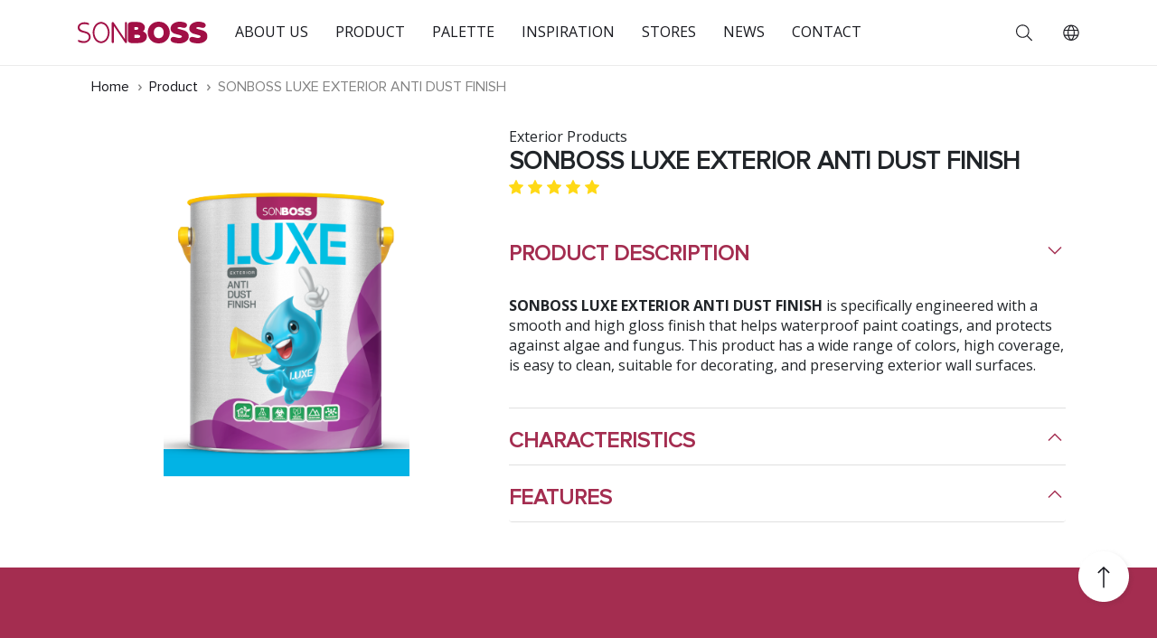

--- FILE ---
content_type: text/html; charset=UTF-8
request_url: https://sonboss.com.vn/en/products/sonboss-luxe-exterior-anti-dust-finish-copy
body_size: 12489
content:


		<!DOCTYPE><html lang="en-US">
		
<head>
    
		<meta charset="utf-8">
	    <meta name="viewport" content="width=device-width, initial-scale=1">
		<link rel="profile" href="https://gmpg.org/xfn/11">
     	<link href="https://fonts.googleapis.com/css2?family=Open+Sans:wght@300;400;700&display=swap" rel="stylesheet" type="text/css"/>
		<title>SONBOSS LUXE EXTERIOR ANTI DUST FINISH</title>
		<!-- Global site tag (gtag.js) - Google Ads: 969698048 -->
		<script async src="https://www.googletagmanager.com/gtag/js?id=GTM-PRWSKJJ3"></script>
		<script>
		  window.dataLayer = window.dataLayer || [];
		  function gtag(){dataLayer.push(arguments);}
		  gtag('js', new Date());

		  gtag('config','GTM-PRWSKJJ3');
		</script>
		<!-- Facebook Pixel Code -->
		<script>
		  !function(f,b,e,v,n,t,s)
		  {if(f.fbq)return;n=f.fbq=function(){n.callMethod?
		  n.callMethod.apply(n,arguments):n.queue.push(arguments)};
		  if(!f._fbq)f._fbq=n;n.push=n;n.loaded=!0;n.version='2.0';
		  n.queue=[];t=b.createElement(e);t.async=!0;
		  t.src=v;s=b.getElementsByTagName(e)[0];
		  s.parentNode.insertBefore(t,s)}(window, document,'script',
		  'https://connect.facebook.net/en_US/fbevents.js');
		  fbq('init', '1787889898171530');
		  fbq('track', 'PageView');
		</script>
		<noscript>
			<img height="1" width="1" style="display:none" src="https://www.facebook.com/tr?id=1787889898171530&ev=PageView&noscript=1"/>
		</noscript>
		<!-- End Facebook Pixel Code -->
		
<meta name='robots' content='max-image-preview:large' />
<link rel='dns-prefetch' href='//cdn.jsdelivr.net' />
<script type="text/javascript">
window._wpemojiSettings = {"baseUrl":"https:\/\/s.w.org\/images\/core\/emoji\/14.0.0\/72x72\/","ext":".png","svgUrl":"https:\/\/s.w.org\/images\/core\/emoji\/14.0.0\/svg\/","svgExt":".svg","source":{"concatemoji":"https:\/\/sonboss.com.vn\/wp-includes\/js\/wp-emoji-release.min.js?ver=6.2.8"}};
/*! This file is auto-generated */
!function(e,a,t){var n,r,o,i=a.createElement("canvas"),p=i.getContext&&i.getContext("2d");function s(e,t){p.clearRect(0,0,i.width,i.height),p.fillText(e,0,0);e=i.toDataURL();return p.clearRect(0,0,i.width,i.height),p.fillText(t,0,0),e===i.toDataURL()}function c(e){var t=a.createElement("script");t.src=e,t.defer=t.type="text/javascript",a.getElementsByTagName("head")[0].appendChild(t)}for(o=Array("flag","emoji"),t.supports={everything:!0,everythingExceptFlag:!0},r=0;r<o.length;r++)t.supports[o[r]]=function(e){if(p&&p.fillText)switch(p.textBaseline="top",p.font="600 32px Arial",e){case"flag":return s("\ud83c\udff3\ufe0f\u200d\u26a7\ufe0f","\ud83c\udff3\ufe0f\u200b\u26a7\ufe0f")?!1:!s("\ud83c\uddfa\ud83c\uddf3","\ud83c\uddfa\u200b\ud83c\uddf3")&&!s("\ud83c\udff4\udb40\udc67\udb40\udc62\udb40\udc65\udb40\udc6e\udb40\udc67\udb40\udc7f","\ud83c\udff4\u200b\udb40\udc67\u200b\udb40\udc62\u200b\udb40\udc65\u200b\udb40\udc6e\u200b\udb40\udc67\u200b\udb40\udc7f");case"emoji":return!s("\ud83e\udef1\ud83c\udffb\u200d\ud83e\udef2\ud83c\udfff","\ud83e\udef1\ud83c\udffb\u200b\ud83e\udef2\ud83c\udfff")}return!1}(o[r]),t.supports.everything=t.supports.everything&&t.supports[o[r]],"flag"!==o[r]&&(t.supports.everythingExceptFlag=t.supports.everythingExceptFlag&&t.supports[o[r]]);t.supports.everythingExceptFlag=t.supports.everythingExceptFlag&&!t.supports.flag,t.DOMReady=!1,t.readyCallback=function(){t.DOMReady=!0},t.supports.everything||(n=function(){t.readyCallback()},a.addEventListener?(a.addEventListener("DOMContentLoaded",n,!1),e.addEventListener("load",n,!1)):(e.attachEvent("onload",n),a.attachEvent("onreadystatechange",function(){"complete"===a.readyState&&t.readyCallback()})),(e=t.source||{}).concatemoji?c(e.concatemoji):e.wpemoji&&e.twemoji&&(c(e.twemoji),c(e.wpemoji)))}(window,document,window._wpemojiSettings);
</script>
<style type="text/css">
img.wp-smiley,
img.emoji {
	display: inline !important;
	border: none !important;
	box-shadow: none !important;
	height: 1em !important;
	width: 1em !important;
	margin: 0 0.07em !important;
	vertical-align: -0.1em !important;
	background: none !important;
	padding: 0 !important;
}
</style>
	<link rel='stylesheet' id='wp-block-library-css' href='https://sonboss.com.vn/wp-includes/css/dist/block-library/style.min.css?ver=6.2.8' type='text/css' media='all' />
<link rel='stylesheet' id='classic-theme-styles-css' href='https://sonboss.com.vn/wp-includes/css/classic-themes.min.css?ver=6.2.8' type='text/css' media='all' />
<style id='global-styles-inline-css' type='text/css'>
body{--wp--preset--color--black: #000000;--wp--preset--color--cyan-bluish-gray: #abb8c3;--wp--preset--color--white: #ffffff;--wp--preset--color--pale-pink: #f78da7;--wp--preset--color--vivid-red: #cf2e2e;--wp--preset--color--luminous-vivid-orange: #ff6900;--wp--preset--color--luminous-vivid-amber: #fcb900;--wp--preset--color--light-green-cyan: #7bdcb5;--wp--preset--color--vivid-green-cyan: #00d084;--wp--preset--color--pale-cyan-blue: #8ed1fc;--wp--preset--color--vivid-cyan-blue: #0693e3;--wp--preset--color--vivid-purple: #9b51e0;--wp--preset--gradient--vivid-cyan-blue-to-vivid-purple: linear-gradient(135deg,rgba(6,147,227,1) 0%,rgb(155,81,224) 100%);--wp--preset--gradient--light-green-cyan-to-vivid-green-cyan: linear-gradient(135deg,rgb(122,220,180) 0%,rgb(0,208,130) 100%);--wp--preset--gradient--luminous-vivid-amber-to-luminous-vivid-orange: linear-gradient(135deg,rgba(252,185,0,1) 0%,rgba(255,105,0,1) 100%);--wp--preset--gradient--luminous-vivid-orange-to-vivid-red: linear-gradient(135deg,rgba(255,105,0,1) 0%,rgb(207,46,46) 100%);--wp--preset--gradient--very-light-gray-to-cyan-bluish-gray: linear-gradient(135deg,rgb(238,238,238) 0%,rgb(169,184,195) 100%);--wp--preset--gradient--cool-to-warm-spectrum: linear-gradient(135deg,rgb(74,234,220) 0%,rgb(151,120,209) 20%,rgb(207,42,186) 40%,rgb(238,44,130) 60%,rgb(251,105,98) 80%,rgb(254,248,76) 100%);--wp--preset--gradient--blush-light-purple: linear-gradient(135deg,rgb(255,206,236) 0%,rgb(152,150,240) 100%);--wp--preset--gradient--blush-bordeaux: linear-gradient(135deg,rgb(254,205,165) 0%,rgb(254,45,45) 50%,rgb(107,0,62) 100%);--wp--preset--gradient--luminous-dusk: linear-gradient(135deg,rgb(255,203,112) 0%,rgb(199,81,192) 50%,rgb(65,88,208) 100%);--wp--preset--gradient--pale-ocean: linear-gradient(135deg,rgb(255,245,203) 0%,rgb(182,227,212) 50%,rgb(51,167,181) 100%);--wp--preset--gradient--electric-grass: linear-gradient(135deg,rgb(202,248,128) 0%,rgb(113,206,126) 100%);--wp--preset--gradient--midnight: linear-gradient(135deg,rgb(2,3,129) 0%,rgb(40,116,252) 100%);--wp--preset--duotone--dark-grayscale: url('#wp-duotone-dark-grayscale');--wp--preset--duotone--grayscale: url('#wp-duotone-grayscale');--wp--preset--duotone--purple-yellow: url('#wp-duotone-purple-yellow');--wp--preset--duotone--blue-red: url('#wp-duotone-blue-red');--wp--preset--duotone--midnight: url('#wp-duotone-midnight');--wp--preset--duotone--magenta-yellow: url('#wp-duotone-magenta-yellow');--wp--preset--duotone--purple-green: url('#wp-duotone-purple-green');--wp--preset--duotone--blue-orange: url('#wp-duotone-blue-orange');--wp--preset--font-size--small: 13px;--wp--preset--font-size--medium: 20px;--wp--preset--font-size--large: 36px;--wp--preset--font-size--x-large: 42px;--wp--preset--spacing--20: 0.44rem;--wp--preset--spacing--30: 0.67rem;--wp--preset--spacing--40: 1rem;--wp--preset--spacing--50: 1.5rem;--wp--preset--spacing--60: 2.25rem;--wp--preset--spacing--70: 3.38rem;--wp--preset--spacing--80: 5.06rem;--wp--preset--shadow--natural: 6px 6px 9px rgba(0, 0, 0, 0.2);--wp--preset--shadow--deep: 12px 12px 50px rgba(0, 0, 0, 0.4);--wp--preset--shadow--sharp: 6px 6px 0px rgba(0, 0, 0, 0.2);--wp--preset--shadow--outlined: 6px 6px 0px -3px rgba(255, 255, 255, 1), 6px 6px rgba(0, 0, 0, 1);--wp--preset--shadow--crisp: 6px 6px 0px rgba(0, 0, 0, 1);}:where(.is-layout-flex){gap: 0.5em;}body .is-layout-flow > .alignleft{float: left;margin-inline-start: 0;margin-inline-end: 2em;}body .is-layout-flow > .alignright{float: right;margin-inline-start: 2em;margin-inline-end: 0;}body .is-layout-flow > .aligncenter{margin-left: auto !important;margin-right: auto !important;}body .is-layout-constrained > .alignleft{float: left;margin-inline-start: 0;margin-inline-end: 2em;}body .is-layout-constrained > .alignright{float: right;margin-inline-start: 2em;margin-inline-end: 0;}body .is-layout-constrained > .aligncenter{margin-left: auto !important;margin-right: auto !important;}body .is-layout-constrained > :where(:not(.alignleft):not(.alignright):not(.alignfull)){max-width: var(--wp--style--global--content-size);margin-left: auto !important;margin-right: auto !important;}body .is-layout-constrained > .alignwide{max-width: var(--wp--style--global--wide-size);}body .is-layout-flex{display: flex;}body .is-layout-flex{flex-wrap: wrap;align-items: center;}body .is-layout-flex > *{margin: 0;}:where(.wp-block-columns.is-layout-flex){gap: 2em;}.has-black-color{color: var(--wp--preset--color--black) !important;}.has-cyan-bluish-gray-color{color: var(--wp--preset--color--cyan-bluish-gray) !important;}.has-white-color{color: var(--wp--preset--color--white) !important;}.has-pale-pink-color{color: var(--wp--preset--color--pale-pink) !important;}.has-vivid-red-color{color: var(--wp--preset--color--vivid-red) !important;}.has-luminous-vivid-orange-color{color: var(--wp--preset--color--luminous-vivid-orange) !important;}.has-luminous-vivid-amber-color{color: var(--wp--preset--color--luminous-vivid-amber) !important;}.has-light-green-cyan-color{color: var(--wp--preset--color--light-green-cyan) !important;}.has-vivid-green-cyan-color{color: var(--wp--preset--color--vivid-green-cyan) !important;}.has-pale-cyan-blue-color{color: var(--wp--preset--color--pale-cyan-blue) !important;}.has-vivid-cyan-blue-color{color: var(--wp--preset--color--vivid-cyan-blue) !important;}.has-vivid-purple-color{color: var(--wp--preset--color--vivid-purple) !important;}.has-black-background-color{background-color: var(--wp--preset--color--black) !important;}.has-cyan-bluish-gray-background-color{background-color: var(--wp--preset--color--cyan-bluish-gray) !important;}.has-white-background-color{background-color: var(--wp--preset--color--white) !important;}.has-pale-pink-background-color{background-color: var(--wp--preset--color--pale-pink) !important;}.has-vivid-red-background-color{background-color: var(--wp--preset--color--vivid-red) !important;}.has-luminous-vivid-orange-background-color{background-color: var(--wp--preset--color--luminous-vivid-orange) !important;}.has-luminous-vivid-amber-background-color{background-color: var(--wp--preset--color--luminous-vivid-amber) !important;}.has-light-green-cyan-background-color{background-color: var(--wp--preset--color--light-green-cyan) !important;}.has-vivid-green-cyan-background-color{background-color: var(--wp--preset--color--vivid-green-cyan) !important;}.has-pale-cyan-blue-background-color{background-color: var(--wp--preset--color--pale-cyan-blue) !important;}.has-vivid-cyan-blue-background-color{background-color: var(--wp--preset--color--vivid-cyan-blue) !important;}.has-vivid-purple-background-color{background-color: var(--wp--preset--color--vivid-purple) !important;}.has-black-border-color{border-color: var(--wp--preset--color--black) !important;}.has-cyan-bluish-gray-border-color{border-color: var(--wp--preset--color--cyan-bluish-gray) !important;}.has-white-border-color{border-color: var(--wp--preset--color--white) !important;}.has-pale-pink-border-color{border-color: var(--wp--preset--color--pale-pink) !important;}.has-vivid-red-border-color{border-color: var(--wp--preset--color--vivid-red) !important;}.has-luminous-vivid-orange-border-color{border-color: var(--wp--preset--color--luminous-vivid-orange) !important;}.has-luminous-vivid-amber-border-color{border-color: var(--wp--preset--color--luminous-vivid-amber) !important;}.has-light-green-cyan-border-color{border-color: var(--wp--preset--color--light-green-cyan) !important;}.has-vivid-green-cyan-border-color{border-color: var(--wp--preset--color--vivid-green-cyan) !important;}.has-pale-cyan-blue-border-color{border-color: var(--wp--preset--color--pale-cyan-blue) !important;}.has-vivid-cyan-blue-border-color{border-color: var(--wp--preset--color--vivid-cyan-blue) !important;}.has-vivid-purple-border-color{border-color: var(--wp--preset--color--vivid-purple) !important;}.has-vivid-cyan-blue-to-vivid-purple-gradient-background{background: var(--wp--preset--gradient--vivid-cyan-blue-to-vivid-purple) !important;}.has-light-green-cyan-to-vivid-green-cyan-gradient-background{background: var(--wp--preset--gradient--light-green-cyan-to-vivid-green-cyan) !important;}.has-luminous-vivid-amber-to-luminous-vivid-orange-gradient-background{background: var(--wp--preset--gradient--luminous-vivid-amber-to-luminous-vivid-orange) !important;}.has-luminous-vivid-orange-to-vivid-red-gradient-background{background: var(--wp--preset--gradient--luminous-vivid-orange-to-vivid-red) !important;}.has-very-light-gray-to-cyan-bluish-gray-gradient-background{background: var(--wp--preset--gradient--very-light-gray-to-cyan-bluish-gray) !important;}.has-cool-to-warm-spectrum-gradient-background{background: var(--wp--preset--gradient--cool-to-warm-spectrum) !important;}.has-blush-light-purple-gradient-background{background: var(--wp--preset--gradient--blush-light-purple) !important;}.has-blush-bordeaux-gradient-background{background: var(--wp--preset--gradient--blush-bordeaux) !important;}.has-luminous-dusk-gradient-background{background: var(--wp--preset--gradient--luminous-dusk) !important;}.has-pale-ocean-gradient-background{background: var(--wp--preset--gradient--pale-ocean) !important;}.has-electric-grass-gradient-background{background: var(--wp--preset--gradient--electric-grass) !important;}.has-midnight-gradient-background{background: var(--wp--preset--gradient--midnight) !important;}.has-small-font-size{font-size: var(--wp--preset--font-size--small) !important;}.has-medium-font-size{font-size: var(--wp--preset--font-size--medium) !important;}.has-large-font-size{font-size: var(--wp--preset--font-size--large) !important;}.has-x-large-font-size{font-size: var(--wp--preset--font-size--x-large) !important;}
.wp-block-navigation a:where(:not(.wp-element-button)){color: inherit;}
:where(.wp-block-columns.is-layout-flex){gap: 2em;}
.wp-block-pullquote{font-size: 1.5em;line-height: 1.6;}
</style>
<link rel='stylesheet' id='bodhi-svgs-attachment-css' href='https://sonboss.com.vn/wp-content/plugins/svg-support/css/svgs-attachment.css?ver=6.2.8' type='text/css' media='all' />
<link rel='stylesheet' id='style-css-css' href='https://sonboss.com.vn/wp-content/plugins/store-location-management/classes/client/css/style.css?ver=6.2.8' type='text/css' media='all' />
<link rel='stylesheet' id='style-bootstrap-css' href='https://cdn.jsdelivr.net/npm/bootstrap@4.6.0/dist/css/bootstrap.min.css?ver=2.2.3' type='text/css' media='all' />
<link rel='stylesheet' id='style-bootstrap-icons-css' href='https://cdn.jsdelivr.net/npm/bootstrap-icons@1.5.0/font/bootstrap-icons.css?ver=2.2.3' type='text/css' media='all' />
<link rel='stylesheet' id='style-slick-theme-css' href='https://sonboss.com.vn/wp-content/themes/sonboss/slick/slick-theme.css?ver=2.2.3' type='text/css' media='all' />
<link rel='stylesheet' id='style-slick-css' href='https://sonboss.com.vn/wp-content/themes/sonboss/slick/slick.css?ver=2.2.3' type='text/css' media='all' />
<link rel='stylesheet' id='style-header-css' href='https://sonboss.com.vn/wp-content/themes/sonboss/css/header.css?ver=2.2.3' type='text/css' media='all' />
<link rel='stylesheet' id='style-footer-css' href='https://sonboss.com.vn/wp-content/themes/sonboss/css/footer.css?ver=2.2.3' type='text/css' media='all' />
<link rel='stylesheet' id='style-theme-css' href='https://sonboss.com.vn/wp-content/themes/sonboss/style.css?ver=2.2.3' type='text/css' media='all' />
<link rel='stylesheet' id='style-newdetail-css' href='https://sonboss.com.vn/wp-content/themes/sonboss/css/newdetail.css?ver=2.2.3' type='text/css' media='all' />
<link rel='stylesheet' id='style-form-css' href='https://sonboss.com.vn/wp-content/themes/sonboss/css/form.css?ver=2.2.3' type='text/css' media='all' />
<link rel='stylesheet' id='style-newcard-css' href='https://sonboss.com.vn/wp-content/themes/sonboss/css/newcard.css?ver=2.2.3' type='text/css' media='all' />
<link rel='stylesheet' id='style-product-css' href='https://sonboss.com.vn/wp-content/themes/sonboss/css/product-list.css?ver=2.2.3' type='text/css' media='all' />
<link rel='stylesheet' id='style-product-detail-css' href='https://sonboss.com.vn/wp-content/themes/sonboss/css/product-detail.css?ver=2.2.3' type='text/css' media='all' />
<link rel='stylesheet' id='style-news-css' href='https://sonboss.com.vn/wp-content/themes/sonboss/css/news.css?ver=2.2.3' type='text/css' media='all' />
<script type='text/javascript' src='https://sonboss.com.vn/wp-includes/js/jquery/jquery.min.js?ver=3.6.4' id='jquery-core-js'></script>
<script type='text/javascript' src='https://sonboss.com.vn/wp-includes/js/jquery/jquery-migrate.min.js?ver=3.4.0' id='jquery-migrate-js'></script>
<script type='text/javascript' src='https://sonboss.com.vn/wp-content/plugins/svg-support/js/min/svgs-inline-min.js?ver=1.0.0' id='bodhi_svg_inline-js'></script>
<script type='text/javascript' id='bodhi_svg_inline-js-after'>
cssTarget="img.style-svg";ForceInlineSVGActive="false";
</script>
<script type='text/javascript' src='https://sonboss.com.vn/wp-content/themes/sonboss/js/jquery-1.11.0.min.js?ver=6.2.8' id='sonboss-jquery-min-js'></script>
<script type='text/javascript' src='https://sonboss.com.vn/wp-content/themes/sonboss/js/jquery-migrate-1.2.1.min.js?ver=6.2.8' id='sonboss-jquery-migrate-js'></script>
<script type='text/javascript' src='https://sonboss.com.vn/wp-content/themes/sonboss/js/bootstrap.bundle.min.js?ver=6.2.8' id='bootstrap.bundle.min.js-js'></script>
<link rel="https://api.w.org/" href="https://sonboss.com.vn/wp-json/" /><link rel="alternate" type="application/json" href="https://sonboss.com.vn/wp-json/wp/v2/products/4576" /><link rel="EditURI" type="application/rsd+xml" title="RSD" href="https://sonboss.com.vn/xmlrpc.php?rsd" />
<link rel="wlwmanifest" type="application/wlwmanifest+xml" href="https://sonboss.com.vn/wp-includes/wlwmanifest.xml" />
<meta name="generator" content="WordPress 6.2.8" />
<link rel="canonical" href="https://sonboss.com.vn/en/products/sonboss-luxe-exterior-anti-dust-finish-copy" />
<link rel='shortlink' href='https://sonboss.com.vn/?p=4576' />
<link rel="alternate" type="application/json+oembed" href="https://sonboss.com.vn/wp-json/oembed/1.0/embed?url=https%3A%2F%2Fsonboss.com.vn%2Fen%2Fproducts%2Fsonboss-luxe-exterior-anti-dust-finish-copy" />
<link rel="alternate" type="text/xml+oembed" href="https://sonboss.com.vn/wp-json/oembed/1.0/embed?url=https%3A%2F%2Fsonboss.com.vn%2Fen%2Fproducts%2Fsonboss-luxe-exterior-anti-dust-finish-copy&#038;format=xml" />
<!-- Facebook Pixel Code --> <script> !function(f,b,e,v,n,t,s) {if(f.fbq)return;n=f.fbq=function(){n.callMethod? n.callMethod.apply(n,arguments):n.queue.push(arguments)}; if(!f._fbq)f._fbq=n;n.push=n;n.loaded=!0;n.version='2.0'; n.queue=[];t=b.createElement(e);t.async=!0; t.src=v;s=b.getElementsByTagName(e)[0]; s.parentNode.insertBefore(t,s)}(window, document,'script', 'https://connect.facebook.net/en_US/fbevents.js'); fbq('init', '270550818307782'); fbq('track', 'PageView'); </script> <noscript><img height="1" width="1" style="display:none" src="https://www.facebook.com/tr?id=270550818307782&ev=PageView&noscript=1" /></noscript> <!-- End Facebook Pixel Code -->

<!-- Global site tag (gtag.js) - Google Analytics -->
<script async src="https://www.googletagmanager.com/gtag/js?id=UA-141633800-1"></script>
<script>
  window.dataLayer = window.dataLayer || [];
  function gtag(){dataLayer.push(arguments);}
  gtag('js', new Date());

  gtag('config', 'UA-141633800-1');
</script>

<!-- Google retargeting code-->
	  <!-- Global site tag (gtag.js) - Google Ads: 969698048 -->
	<script async src="https://www.googletagmanager.com/gtag/js?id=AW-969698048"></script>
	<script>
	  window.dataLayer = window.dataLayer || [];
	  function gtag(){dataLayer.push(arguments);}
	  gtag('js', new Date());

	  gtag('config', 'AW-969698048');
	</script>
	  <!-- End Google retargeting code-->

<meta name="google-site-verification" content="twFo78rDDC7UT2Uzm40pBw-bfP-GFR6BjawociZaQn0" /><link rel="shortcut icon" type="image/png" href="https://sonboss.com.vn/wp-content/themes/sonboss/assets/favicon.ico" /><style type="text/css">.recentcomments a{display:inline !important;padding:0 !important;margin:0 !important;}</style>
</head>

<body data-rsssl=1 class="products-template-default single single-products postid-4576 single-format-standard">

<main class="new-detail-page">
<header class="">
  <form name="search" action="/san-pham?tu-khoa=" method="GET">

    <div class="header__container d-none d-md-flex">

      <div class="container nav">

      <a href="https://sonboss.com.vn/en">

        <img class="logo logo-primary" src="https://sonboss.com.vn/wp-content/themes/sonboss/assets/logo.svg" />

        <img class="logo logo-secondary" src="https://sonboss.com.vn/wp-content/themes/sonboss/assets/logo-secondary.svg" />

      </a>

      <li class="nav-item"><a href="https://sonboss.com.vn/en/about-us" title="About us">About us</a></li><li class="nav-item"><a href="https://sonboss.com.vn/en/product" title="Product">Product</a></li><li class="nav-item"><a href="https://sonboss.com.vn/en/color" title="Palette">Palette</a></li><li class="nav-item"><a href="https://sonboss.com.vn/en/list/inspiration" title="Inspiration">Inspiration</a></li><li class="nav-item"><a href="https://sonboss.com.vn/en/agency" title="Stores">Stores</a></li><li class="nav-item"><a href="https://sonboss.com.vn/en/list/news" title="News">News</a></li><li class="nav-item"><a href="https://sonboss.com.vn/en/contact" title="Contact">Contact</a></li>
      </div>

      <div class="header-right-block">

      <div class="search__box">

        <svg class="input__search__icon" width="18" height="19" viewBox="0 0 18 19" fill="none" xmlns="http://www.w3.org/2000/svg">
            <a xlink:href="https://www.google.com" style="cursor: pointer">
            </a>
          <path
            d="M17.8945 17.1953L13.3594 12.6602C13.2656 12.5664 13.1602 12.5195 13.043 12.5195H12.6914C13.3008 11.8633 13.7695 11.1133 14.0977 10.2695C14.4492 9.40234 14.625 8.5 14.625 7.5625C14.625 6.22656 14.2969 5.00781 13.6406 3.90625C12.9844 2.78125 12.0938 1.89063 10.9688 1.23438C9.86719 0.578125 8.64844 0.25 7.3125 0.25C5.97656 0.25 4.74609 0.578125 3.62109 1.23438C2.51953 1.89063 1.64062 2.78125 0.984375 3.90625C0.328125 5.00781 0 6.22656 0 7.5625C0 8.89844 0.328125 10.1289 0.984375 11.2539C1.64062 12.3555 2.51953 13.2344 3.62109 13.8906C4.74609 14.5469 5.97656 14.875 7.3125 14.875C8.25 14.875 9.14062 14.7109 9.98438 14.3828C10.8516 14.0312 11.6133 13.5508 12.2695 12.9414V13.293C12.2695 13.4102 12.3164 13.5039 12.4102 13.5742L16.9453 18.1094C17.0156 18.2031 17.1094 18.25 17.2266 18.25C17.3438 18.25 17.4492 18.2031 17.543 18.1094L17.8945 17.793C17.9648 17.6992 18 17.5938 18 17.4766C18 17.3594 17.9648 17.2656 17.8945 17.1953ZM7.3125 13.75C6.1875 13.75 5.14453 13.4805 4.18359 12.9414C3.24609 12.3789 2.49609 11.6289 1.93359 10.6914C1.39453 9.73047 1.125 8.6875 1.125 7.5625C1.125 6.4375 1.39453 5.40625 1.93359 4.46875C2.49609 3.50781 3.24609 2.75781 4.18359 2.21875C5.14453 1.65625 6.1875 1.375 7.3125 1.375C8.4375 1.375 9.46875 1.65625 10.4062 2.21875C11.3672 2.75781 12.1172 3.50781 12.6562 4.46875C13.2188 5.40625 13.5 6.4375 13.5 7.5625C13.5 8.6875 13.2188 9.73047 12.6562 10.6914C12.1172 11.6289 11.3672 12.3789 10.4062 12.9414C9.46875 13.4805 8.4375 13.75 7.3125 13.75Z"
            fill="#18191F"
          />
        </svg>
        <!-- <input type="submit"/> -->
        <input type="text" name="tu-khoa" class="input__search" />

      </div>

      <svg class="i18n-icon" width="18" height="18" viewBox="0 0 18 18" fill="none" xmlns="http://www.w3.org/2000/svg">
        <path  d="M17.7188 9.25C17.7188 7.67969 17.3203 6.22656 16.5234 4.89062C15.75 3.55469 14.6953 2.5 13.3594 1.72656C12.0234 0.929687 10.5703 0.53125 9 0.53125C7.42969 0.53125 5.97656 0.929687 4.64062 1.72656C3.30469 2.5 2.23828 3.55469 1.44141 4.89062C0.667969 6.22656 0.28125 7.67969 0.28125 9.25C0.28125 10.8203 0.667969 12.2734 1.44141 13.6094C2.23828 14.9453 3.30469 16 4.64062 16.7734C5.97656 17.5703 7.42969 17.9688 9 17.9688C10.5703 17.9688 12.0234 17.5703 13.3594 16.7734C14.6953 16 15.75 14.9453 16.5234 13.6094C17.3203 12.2734 17.7188 10.8203 17.7188 9.25ZM16.2422 11.5H12.7617C12.9961 10 12.9961 8.5 12.7617 7H16.2422C16.7109 8.5 16.7109 10 16.2422 11.5ZM9 16.7734C7.89844 15.7891 7.11328 14.4062 6.64453 12.625H11.3555C10.8867 14.4062 10.1016 15.7891 9 16.7734ZM6.36328 11.5C6.10547 10 6.10547 8.5 6.36328 7H11.6367C11.8945 8.5 11.8945 10 11.6367 11.5H6.36328ZM9 1.72656C10.1016 2.71094 10.8867 4.09375 11.3555 5.875H6.64453C7.11328 4.09375 7.89844 2.71094 9 1.72656ZM15.8203 5.875H12.5508C12.1523 4.28125 11.5195 2.93359 10.6523 1.83203C11.7773 2.08984 12.7852 2.57031 13.6758 3.27344C14.5898 3.97656 15.3047 4.84375 15.8203 5.875ZM7.34766 1.83203C6.48047 2.93359 5.84766 4.28125 5.44922 5.875H2.17969C2.69531 4.84375 3.39844 3.97656 4.28906 3.27344C5.20312 2.57031 6.22266 2.08984 7.34766 1.83203ZM1.75781 7H5.23828C5.00391 8.5 5.00391 10 5.23828 11.5H1.75781C1.28906 10 1.28906 8.5 1.75781 7ZM2.17969 12.625H5.48438C5.85938 14.2188 6.48047 15.5664 7.34766 16.668C6.22266 16.4102 5.20312 15.9297 4.28906 15.2266C3.39844 14.5234 2.69531 13.6562 2.17969 12.625ZM10.6523 16.668C11.5195 15.5664 12.1406 14.2188 12.5156 12.625H15.8203C15.3047 13.6562 14.5898 14.5234 13.6758 15.2266C12.7852 15.9297 11.7773 16.4102 10.6523 16.668Z"
          fill="#18191F"
        />
      </svg>

      <div class="language-wrapper" >
        <ul>
          	<li class="lang-item lang-item-3 lang-item-en current-lang lang-item-first"><a lang="en-US" hreflang="en-US" href="https://sonboss.com.vn/en/products/sonboss-luxe-exterior-anti-dust-finish-copy"><img src="[data-uri]" alt="English" width="16" height="11" style="height: 11px; width: 16px;" /><span style="margin-left:0.3em;">English</span></a></li>
	<li class="lang-item lang-item-6 lang-item-vi no-translation"><a lang="vi" hreflang="vi" href="https://sonboss.com.vn/"><img src="[data-uri]" alt="Tiếng Việt" width="16" height="11" style="height: 11px; width: 16px;" /><span style="margin-left:0.3em;">Tiếng Việt</span></a></li>
        </ul>
      </div>
    </div>
  </form>
</div>
<form name="search" action="/san-pham?tu-khoa=" method="GET">
   <div class="header__container header__container--mobile d-flex d-md-none">
    <div class="search__box--mobile">
            <svg class="input__search__icon--mobile" width="18" height="19" viewBox="0 0 18 19" fill="none" xmlns="http://www.w3.org/2000/svg">
        <path style="fill:#4F4F4F" d="M17.8945 17.1953L13.3594 12.6602C13.2656 12.5664 13.1602 12.5195 13.043 12.5195H12.6914C13.3008 11.8633 13.7695 11.1133 14.0977 10.2695C14.4492 9.40234 14.625 8.5 14.625 7.5625C14.625 6.22656 14.2969 5.00781 13.6406 3.90625C12.9844 2.78125 12.0938 1.89063 10.9688 1.23438C9.86719 0.578125 8.64844 0.25 7.3125 0.25C5.97656 0.25 4.74609 0.578125 3.62109 1.23438C2.51953 1.89063 1.64062 2.78125 0.984375 3.90625C0.328125 5.00781 0 6.22656 0 7.5625C0 8.89844 0.328125 10.1289 0.984375 11.2539C1.64062 12.3555 2.51953 13.2344 3.62109 13.8906C4.74609 14.5469 5.97656 14.875 7.3125 14.875C8.25 14.875 9.14062 14.7109 9.98438 14.3828C10.8516 14.0312 11.6133 13.5508 12.2695 12.9414V13.293C12.2695 13.4102 12.3164 13.5039 12.4102 13.5742L16.9453 18.1094C17.0156 18.2031 17.1094 18.25 17.2266 18.25C17.3438 18.25 17.4492 18.2031 17.543 18.1094L17.8945 17.793C17.9648 17.6992 18 17.5938 18 17.4766C18 17.3594 17.9648 17.2656 17.8945 17.1953ZM7.3125 13.75C6.1875 13.75 5.14453 13.4805 4.18359 12.9414C3.24609 12.3789 2.49609 11.6289 1.93359 10.6914C1.39453 9.73047 1.125 8.6875 1.125 7.5625C1.125 6.4375 1.39453 5.40625 1.93359 4.46875C2.49609 3.50781 3.24609 2.75781 4.18359 2.21875C5.14453 1.65625 6.1875 1.375 7.3125 1.375C8.4375 1.375 9.46875 1.65625 10.4062 2.21875C11.3672 2.75781 12.1172 3.50781 12.6562 4.46875C13.2188 5.40625 13.5 6.4375 13.5 7.5625C13.5 8.6875 13.2188 9.73047 12.6562 10.6914C12.1172 11.6289 11.3672 12.3789 10.4062 12.9414C9.46875 13.4805 8.4375 13.75 7.3125 13.75Z" fill="#ffffff" />
      </svg>
      
        <input type="text" name="tu-khoa" class="input__search--mobile" />
    </div>
    <a href="https://sonboss.com.vn/en">
                <img class="logo" src="https://sonboss.com.vn/wp-content/themes/sonboss/assets/logo1.png" />
            </a>
    <svg class="hamburger" width="23" height="19" viewBox="0 0 23 19" fill="none" xmlns="http://www.w3.org/2000/svg">

      <path style="fill:#4F4F4F" d="M22.4453 2.03906H0.304688C0.236979 2.03906 0.169271 2.00521 0.101562 1.9375C0.0338542 1.86979 0 1.80208 0 1.73438V0.515625C0 0.447917 0.0338542 0.380208 0.101562 0.3125C0.169271 0.244792 0.236979 0.210938 0.304688 0.210938H22.4453C22.513 0.210938 22.5807 0.244792 22.6484 0.3125C22.7161 0.380208 22.75 0.447917 22.75 0.515625V1.73438C22.75 1.80208 22.7161 1.86979 22.6484 1.9375C22.5807 2.00521 22.513 2.03906 22.4453 2.03906ZM22.4453 10.1641H0.304688C0.236979 10.1641 0.169271 10.1302 0.101562 10.0625C0.0338542 9.99479 0 9.92708 0 9.85938V8.64062C0 8.57292 0.0338542 8.50521 0.101562 8.4375C0.169271 8.36979 0.236979 8.33594 0.304688 8.33594H22.4453C22.513 8.33594 22.5807 8.36979 22.6484 8.4375C22.7161 8.50521 22.75 8.57292 22.75 8.64062V9.85938C22.75 9.92708 22.7161 9.99479 22.6484 10.0625C22.5807 10.1302 22.513 10.1641 22.4453 10.1641ZM22.4453 18.2891H0.304688C0.236979 18.2891 0.169271 18.2552 0.101562 18.1875C0.0338542 18.1198 0 18.0521 0 17.9844V16.7656C0 16.6979 0.0338542 16.6302 0.101562 16.5625C0.169271 16.4948 0.236979 16.4609 0.304688 16.4609H22.4453C22.513 16.4609 22.5807 16.4948 22.6484 16.5625C22.7161 16.6302 22.75 16.6979 22.75 16.7656V17.9844C22.75 18.0521 22.7161 18.1198 22.6484 18.1875C22.5807 18.2552 22.513 18.2891 22.4453 18.2891Z" fill="#ffffff"/>
    </svg>
    <svg class="menu__close" width="20" height="19" viewBox="0 0 20 19" fill="none" xmlns="http://www.w3.org/2000/svg">
      <path d="M11.4219 9.5L18.9141 2.00781C19.0234 1.86198 19.0781 1.69792 19.0781 1.51562C19.0781 1.33333 19.0234 1.1875 18.9141 1.07812L18.4219 0.585938C18.3125 0.476562 18.1667 0.421875 17.9844 0.421875C17.8021 0.421875 17.638 0.476562 17.4922 0.585938L10 8.07812L2.50781 0.585938C2.36198 0.476562 2.19792 0.421875 2.01562 0.421875C1.83333 0.421875 1.6875 0.476562 1.57812 0.585938L1.08594 1.07812C0.976562 1.1875 0.921875 1.33333 0.921875 1.51562C0.921875 1.69792 0.976562 1.86198 1.08594 2.00781L8.63281 9.5L1.08594 16.9922C0.976562 17.138 0.921875 17.3021 0.921875 17.4844C0.921875 17.6667 0.976562 17.8125 1.08594 17.9219L1.57812 18.4141C1.6875 18.5234 1.83333 18.5781 2.01562 18.5781C2.19792 18.5781 2.36198 18.5234 2.50781 18.4141L10 10.8672L17.4922 18.4141C17.638 18.5234 17.8021 18.5781 17.9844 18.5781C18.1667 18.5781 18.3125 18.5234 18.4219 18.4141L18.9141 17.9219C19.0234 17.8125 19.0781 17.6667 19.0781 17.4844C19.0781 17.3021 19.0234 17.138 18.9141 16.9922L11.4219 9.5Z" fill="#333333"/>
    </svg>

    <div class="header__popup--mobile">
      <ul>
        <li><a class=""href="https://sonboss.com.vn/en/about-us" title="About us">About us</a></li><li><a class=""href="https://sonboss.com.vn/en/product" title="Product">Product</a></li><li><a class=""href="https://sonboss.com.vn/en/color" title="Palette">Palette</a></li><li><a class=""href="https://sonboss.com.vn/en/list/inspiration" title="Inspiration">Inspiration</a></li><li><a class=""href="https://sonboss.com.vn/en/agency" title="Stores">Stores</a></li><li><a class=""href="https://sonboss.com.vn/en/list/news" title="News">News</a></li><li><a class=""href="https://sonboss.com.vn/en/contact" title="Contact">Contact</a></li>      </ul>
      <div class="d-flex header__popup__lang">
        	<li class="lang-item lang-item-3 lang-item-en current-lang lang-item-first"><a lang="en-US" hreflang="en-US" href="https://sonboss.com.vn/en/products/sonboss-luxe-exterior-anti-dust-finish-copy"><img src="[data-uri]" alt="English" width="16" height="11" style="height: 11px; width: 16px;" /><span style="margin-left:0.3em;">English</span></a></li>
	<li class="lang-item lang-item-6 lang-item-vi no-translation"><a lang="vi" hreflang="vi" href="https://sonboss.com.vn/"><img src="[data-uri]" alt="Tiếng Việt" width="16" height="11" style="height: 11px; width: 16px;" /><span style="margin-left:0.3em;">Tiếng Việt</span></a></li>
      </div>
</div>  
  </div>
</form>

</header>    <!-- breadcrumb -->
    <div class="container main-body"> 
      <nav aria-label="breadcrumb">
        <ol class="breadcrumb">
          <li class="breadcrumb-item">
          	<a href="https://sonboss.com.vn/en">Home             <img src="https://sonboss.com.vn/wp-content/themes/sonboss/assets/right_arrow.png" style="margin-left: 6px;"> 
            </a>
          </li>
          <li class="breadcrumb-item">
          	<a href="https://sonboss.com.vn/en/product">Product              <img src="https://sonboss.com.vn/wp-content/themes/sonboss/assets/right_arrow.png" style="margin-left: 6px;">
            </a>
          </li>
          <li class="breadcrumb-item active">
          	<a href="#">SONBOSS LUXE EXTERIOR ANTI DUST FINISH</a>
          </li>
        </ol>
      </nav>
      <div class="product-detail"> 
        <div class="row">
          <div class="col-12 col-md-5 bg-img-container">
            <div class="cs-bg-img-wrapper" style="position: relative;text-align: center;">
              <div class="cs-bg-img" style="background: #02b3e5" ></div>
              <img class="product-detail__img" src="https://sonboss.com.vn/wp-content/uploads/2021/11/SONBOSS-LUXE-EXTERIOR-ANTI-DUST-FINISH-4375L-01.png"> 
           </div>
          </div>
          <div class="col-12 col-md-7 product-detail__content">
            <div class="mb-5">
              <p class="subtitle mb-3">Exterior Products</p>
              <h3 class="title">SONBOSS LUXE EXTERIOR ANTI DUST FINISH</h3>
              <ul class="list-unstyle d-flex rating-stars">
              	<li class="bi-star-fill" style="list-style: none;"></li><li class="bi-star-fill" style="list-style: none;"></li><li class="bi-star-fill" style="list-style: none;"></li><li class="bi-star-fill" style="list-style: none;"></li><li class="bi-star-fill" style="list-style: none;"></li>              </ul>
            </div>
            <div class="accordion" id="accordionExample">
              <div class="card">
                <div class="card-header" id="headingOne">
                  <h2 class="mb-0">
                    <h3 class="open-link" type="button" data-toggle="collapse" data-target="#collapseOne" aria-expanded="true" aria-controls="collapseOne">
                      Product description                      <div class="cs-button " id="cs-button-info">
                        <img src="https://sonboss.com.vn/wp-content/themes/sonboss/assets/Arrow_Down.png">
                      </div>
                    </h3>
                  </h2>
                </div>
                <div id="collapseOne" class="collapse show" aria-labelledby="headingOne" data-parent="#accordionExample">
                  <div class="card-body px-0">
                    <p><strong>SONBOSS LUXE EXTERIOR ANTI DUST FINISH</strong> is specifically engineered with a smooth and high gloss finish that helps waterproof paint coatings, and protects against algae and fungus. This product has a wide range of colors, high coverage, is easy to clean, suitable for decorating, and preserving exterior wall surfaces.</p>
                </div>
                </div>
              </div>
              <div class="card">
                <div class="card-header" id="headingTwo">
                  <h2 class="mb-0">
                    <h3 class="open-link collapsed" type="button" data-toggle="collapse" data-target="#collapseTwo" aria-expanded="false" aria-controls="collapseTwo">
                      Characteristics                      <div class="cs-button" id="cs-button-properties">
                        <img src="https://sonboss.com.vn/wp-content/themes/sonboss/assets/Arrow_Up.png">
                      </div>
                    </h3>
                  </h2>
                </div>
                <div id="collapseTwo" class="collapse " aria-labelledby="headingTwo" data-parent="#accordionExample">
                  <div class="card-body">
                    <ul class="list-unstyle">
                    	<li>Finish: High gloss</li><li> Color: White (recommend use with SONBOSS LUXE Collection)

&nbsp;</li>                    </ul>
                    
                  </div>
                </div>
              </div>
              <div class="card">
                <div class="card-header" id="headingThree">
                  <h2 class="mb-0">
                    <h3 class="open-link collapsed" type="button" data-toggle="collapse" data-target="#collapseThree" aria-expanded="false" aria-controls="collapseThree">
                     FEATURES                      <div class="cs-button" id="cs-button-advantages">
                        <img src="https://sonboss.com.vn/wp-content/themes/sonboss/assets/Arrow_Up.png">
                      </div>
                    </h3>
                  </h2>
                </div>
                <div id="collapseThree" class="collapse " aria-labelledby="headingThree" data-parent="#accordionExample">
                  <div class="card-body">
                    <ul class="list-unstyle">
                       <li>Washable</li><li> 6 years protection</li><li> High adhesion</li><li> High coverage</li><li> Waterproof</li><li> Anti-dust</li><li> Smooth & high gloss finish</li><li> Low volatile organic compounds</li><li> No toxic chemicals</li><li> APEO Free</li><li> No heavy metals</li><li> No formaldehyde</li>                    </ul>
                  </div>
                </div>
              </div>
            </div>
          </div>
        </div>       
      </div>
    </div>

<style>
.slick-track{}
.product__subTitle,.product__features{font-weight: 400;}
</style>

<div class="product-bottom">
    <div class="container">
        <h3 class="product-bottom-title">Related Products</h3>
			   <!-- <div class="new-detail-other"> -->
			    <div class="container">

			        <div class="position-relative">

				        <div class="prev__event"></div>

				        <div class="next__event"></div>

				        <div class="event__slider_product">

				        						            <div class="col-12 col-sm2 col-md-3" style="">
					              <div class="product sonboss-luxe">
					                  <img class="product__img" src="https://sonboss.com.vn/wp-content/uploads/2021/09/SONBOSS-LIXE-GLOW-MAX-INT-117x146.png">
					                  <p class="product__subTitle">Exterior Products</p>
					                  <p class="product__title">SONBOSS LUXE INTERIOR GLOW MAX</p>
					                  <ul class="product__features">
					                    <li>Rich gloss (*)</li><li> Cover hairline cracks</li><li> High coverage</li><li> Washable</li>					                  </ul>
					                  <a href="https://sonboss.com.vn/en/products/sonboss-luxe-interior-glow-max-copy" class="btn btn-rounded">View products</a>
					              </div>
					            </div>
					            					            <div class="col-12 col-sm2 col-md-3" style="">
					              <div class="product sonboss-luxe">
					                  <img class="product__img" src="https://sonboss.com.vn/wp-content/uploads/2021/09/24-SONBOSS-LUXE-INTERNER-SPECIAL-WATERPROOF-A-117x146.png">
					                  <p class="product__subTitle">Exterior Products</p>
					                  <p class="product__title">SONBOSS LUXE INTERNER SPECIAL WATERPROOF</p>
					                  <ul class="product__features">
					                    <li>Resistant to submersion in water</li><li> High adhesion</li><li> Cover hairline cracks</li><li> High elasticity</li>					                  </ul>
					                  <a href="https://sonboss.com.vn/en/products/sonboss-luxe-interner-special-waterproof-copy" class="btn btn-rounded">View products</a>
					              </div>
					            </div>
					            					            <div class="col-12 col-sm2 col-md-3" style="">
					              <div class="product sonboss-luxe">
					                  <img class="product__img" src="https://sonboss.com.vn/wp-content/uploads/2021/09/23-SONBOSS-LUXE-INTERIOR-CEILING-FINISH-117x146.png">
					                  <p class="product__subTitle">Exterior Products</p>
					                  <p class="product__title">SONBOSS LUXE INTERIOR CEILING FINISH</p>
					                  <ul class="product__features">
					                    <li>Easy application</li><li> White color</li><li> High coverage </li>					                  </ul>
					                  <a href="https://sonboss.com.vn/en/products/sonboss-luxe-interior-ceiling-finish-copy" class="btn btn-rounded">View products</a>
					              </div>
					            </div>
					            					            <div class="col-12 col-sm2 col-md-3" style="">
					              <div class="product sonboss-luxe">
					                  <img class="product__img" src="https://sonboss.com.vn/wp-content/uploads/2021/09/SONBOSS-LUXE-CEILING-BOOST-335L-dep-b-04-117x146.png">
					                  <p class="product__subTitle">Exterior Products</p>
					                  <p class="product__title">SONBOSS LUXE CEILING BOOST</p>
					                  <ul class="product__features">
					                    <li>White color</li><li> High coverage</li><li> High adhesion</li><li> Anti-fungus (*)</li>					                  </ul>
					                  <a href="https://sonboss.com.vn/en/products/sonboss-luxe-ceiling-boost-copy" class="btn btn-rounded">View products</a>
					              </div>
					            </div>
					            					            <div class="col-12 col-sm2 col-md-3" style="">
					              <div class="product sonboss-luxe">
					                  <img class="product__img" src="https://sonboss.com.vn/wp-content/uploads/2021/11/8-SONBOSS-LUXE-INTERIOR-FLAT-117x146.png">
					                  <p class="product__subTitle">Exterior Products</p>
					                  <p class="product__title">SONBOSS LUXE INTERIOR FLAT</p>
					                  <ul class="product__features">
					                    <li>Vivid color</li><li> High coverage</li><li> Easy application </li>					                  </ul>
					                  <a href="https://sonboss.com.vn/en/products/sonboss-luxe-interior-flat-copy" class="btn btn-rounded">View products</a>
					              </div>
					            </div>
					            					            <div class="col-12 col-sm2 col-md-3" style="">
					              <div class="product sonboss-luxe">
					                  <img class="product__img" src="https://sonboss.com.vn/wp-content/uploads/2021/11/SONBOSS-LUXE-INTERIOR-SOFT-GLOSS-FINISH-4375L-01-117x146.png">
					                  <p class="product__subTitle">Exterior Products</p>
					                  <p class="product__title">SONBOSS LUXE INTERIOR SOFT GLOSS FINISH</p>
					                  <ul class="product__features">
					                    <li>Washable</li><li> High adhesion</li><li> High coverage</li><li> Anti-fungus</li>					                  </ul>
					                  <a href="https://sonboss.com.vn/en/products/sonboss-luxe-interior-soft-gloss-finish-copy" class="btn btn-rounded">View products</a>
					              </div>
					            </div>
					            					            <div class="col-12 col-sm2 col-md-3" style="">
					              <div class="product sonboss-luxe">
					                  <img class="product__img" src="https://sonboss.com.vn/wp-content/uploads/2021/11/SONBOSS-LUXE-INTERIOR-FAST-CLEAN-FINISH-4375L-01-117x146.png">
					                  <p class="product__subTitle">Exterior Products</p>
					                  <p class="product__title">SONBOSS LUXE INTERIOR FAST CLEAN FINISH</p>
					                  <ul class="product__features">
					                    <li>Vivid color</li><li> High coverage</li><li> Easy application</li><li> Smooth finish</li>					                  </ul>
					                  <a href="https://sonboss.com.vn/en/products/sonboss-luxe-interior-fast-clean-finish-copy" class="btn btn-rounded">View products</a>
					              </div>
					            </div>
					            					            <div class="col-12 col-sm2 col-md-3" style="">
					              <div class="product sonboss-luxe">
					                  <img class="product__img" src="https://sonboss.com.vn/wp-content/uploads/2021/11/SONBOSS-LUXE-EXTERIOR-VELVET-FINISH-4375L-117x146.png">
					                  <p class="product__subTitle">Exterior Products</p>
					                  <p class="product__title">SONBOSS LUXE EXTERIOR VELVET FINISH</p>
					                  <ul class="product__features">
					                    <li>Easy application</li><li> High adhesion</li><li> Dry quickly in 30 minutes</li><li> Smooth finish</li>					                  </ul>
					                  <a href="https://sonboss.com.vn/en/products/sonboss-luxe-exterior-velvet-finish-copy" class="btn btn-rounded">View products</a>
					              </div>
					            </div>
					            
				        </div>
				    
				    </div>

			    </div>

			<!-- </div> -->

    </div>
</div>


<script type="text/javascript">
   (function($)
    {
        $(document).ready(function()
        {

          document.getElementById("cs-button-info").onclick = function () 
          {
              if($("#collapseOne").hasClass("show")){
                  var element = document.getElementById("collapseOne");
                  $('#cs-button-info').html('');
                  $('#cs-button-info').html('<img src="https://sonboss.com.vn/wp-content/themes/sonboss/assets/Arrow_Up.png">');
                  element.classList.remove("show");
               }
              else{
                 var element = document.getElementById("collapseOne");
                 $('#cs-button-info').html('');
                 $('#cs-button-info').html('<img src="https://sonboss.com.vn/wp-content/themes/sonboss/assets/Arrow_Down.png">');
                 element.classList.add("show");
             }
          };
          document.getElementById("cs-button-properties").onclick = function () 
          {
              if($("#collapseTwo").hasClass("show")){
                  var element = document.getElementById("collapseTwo");
                  $('#cs-button-properties').html('');
                  $('#cs-button-properties').html('<img src="https://sonboss.com.vn/wp-content/themes/sonboss/assets/Arrow_Up.png">');
                  element.classList.remove("show");
               }
              else{
                 var element = document.getElementById("collapseTwo");
                 $('#cs-button-properties').html('');
                 $('#cs-button-properties').html('<img src="https://sonboss.com.vn/wp-content/themes/sonboss/assets/Arrow_Down.png">');
                 element.classList.add("show");
             }
          };
          document.getElementById("cs-button-advantages").onclick = function () 
          {
              if($("#collapseThree").hasClass("show")){
                  var element = document.getElementById("collapseThree");
                  $('#cs-button-advantages').html('');
                  $('#cs-button-advantages').html('<img src="https://sonboss.com.vn/wp-content/themes/sonboss/assets/Arrow_Up.png">');
                  element.classList.remove("show");
               }
              else{
                 var element = document.getElementById("collapseThree");
                 $('#cs-button-advantages').html('');
                 $('#cs-button-advantages').html('<img src="https://sonboss.com.vn/wp-content/themes/sonboss/assets/Arrow_Down.png">');

                 element.classList.add("show");
             }
          };
        })
      })(jQuery)
</script>


<footer class="footer-section">

  <div class="container row no-gutters">

    <div class="col-md-3 col-12">

      <img class="footer__logo" src="/wp-content/themes/sonboss/assets/logo.svg" />

      <p>SONBOSS, the new generation of waterproofing, is manufactured using the latest technology, ensuring premium quality and colors. SONBOSS belongs to 4 ORANGES Co., Ltd.</p>

      <div class="social">

        
          <a href="https://www.facebook.com/sonbossSB">

            <img class="icon" src="/wp-content/themes/sonboss/assets/Facebook-sb.svg" />

          </a>

        
          <a href=" https://zalo.me/2305665127411566690">

            <img class="icon" src="/wp-content/themes/sonboss/assets/zalo.png" />

          </a>

        
          <a href="https://www.youtube.com/channel/UCsmBnaoiLl3AeHsXWUXqQzw">

            <img class="icon" src="/wp-content/themes/sonboss/assets/Youtube.svg" />

          </a>

        
      </div>

    </div>

    <div class="col-md-3 col-6 px-md-4 footer-2">

      <h4>Our Company</h4>

      <a class="footer__link" href="https://sonboss.com.vn/en/">Home</a><a class="footer__link" href="https://sonboss.com.vn/en/about-us">About us</a><a class="footer__link" href="https://sonboss.com.vn/en/list/news">News</a><a class="footer__link" href="https://sonboss.com.vn/en/contact">Contact</a>
    </div>

    <div class="col-md-3 col-6 px-md-4">

      <h4>Product</h4>

       <a class="footer__link" href="/product?number=24&product-type%5B%5D=319&submit=reload">SONBOSS</a><a class="footer__link" href="/product?number=24&product-type%5B%5D=321&submit=reload">SONBOSS LUXE</a><a class="footer__link" href="/product?number=24&product-type%5B%5D=327&submit=reload">SONBOSS BB BLON</a><a class="footer__link" href="/product?number=24&product-type%5B%5D=329&submit=reload">SONBOSS HIPOZ</a>
    </div>

    <div class="col-md-3 col-12 pl-md-4 pt-md-0 pt-5">

     <h4>Contact</h4>

      <div class="footer__contact d-flex align-items-center">
        <a href="tel:18006600">
          <img class="footer__icon__mobile" src="https://sonboss.com.vn/wp-content/themes/sonboss/assets/phone_icon.svg" />
        </a>
        <div class="d-inline-block vertical-align-center">

          <!-- <span class="footer-hotline"></span> -->
          <a href="tel:18006600">
            <span class="">Hotline</span>

            <span>18006600</span>
          </a>

        </div>

      </div>

    </div>

  </div>



  <div class="container footer__bottom">

    <div class="row no-guters">

      <div class="col-md-6 col-12">© 2021 Sonboss. All rights reserved</div>

      <div class="col-md-6 col-12 text-md-right">

        <a>

          Terms & Conditions</span>

        </a>

        | 

        <a>

        Privacy Policy
        </a>

      </div>

    </div>

  </div>



</footer>




	



<script type='text/javascript' src='https://sonboss.com.vn/wp-content/themes/sonboss/slick/slick.min.js?ver=2.2.3' id='sonboss-slick-js'></script>
<script type='text/javascript' src='https://sonboss.com.vn/wp-content/themes/sonboss/js/script.js?ver=2.2.3' id='sonboss-script-js'></script>
<script type='text/javascript'>
(function() {
				var expirationDate = new Date();
				expirationDate.setTime( expirationDate.getTime() + 31536000 * 1000 );
				document.cookie = "pll_language=en; expires=" + expirationDate.toUTCString() + "; path=/; secure; SameSite=Lax";
			}());
</script>

    </main>
    <style>
        .scroll-to-top{

     position: fixed;
     bottom: 10px;
     right: 10px;
     width: 40px;
     height: 40px;
     text-align: center;
     z-index: 100;
     border-radius: 3px;
     display: none;
    }

     .scroll-to-top img{
      margin-top: -64px;
      margin-left: -54px;
       }
    </style>  
      <div class="scroll-to-top scroll-to-target" style="display: block;">
        <img src="https://sonboss.com.vn/wp-content/themes/sonboss/assets/img/top.png" />    
      </div>
        <script>
         var offset = 200;
    var duration = 500;
    $(window).scroll(function () {
        if ($(this).scrollTop() > offset) {
            $('.scroll-to-top').fadeIn(400);
        } else {
            $('.scroll-to-top').fadeOut(400);
        }
    });
    $('.scroll-to-top').click(function (event) {
        event.preventDefault();
        $('html, body').animate({
            scrollTop: 0
        }, 600);
        return false;
    });
    </script>
    <script src="https://sp.zalo.me/plugins/sdk.js"></script>
  <script defer src="https://static.cloudflareinsights.com/beacon.min.js/vcd15cbe7772f49c399c6a5babf22c1241717689176015" integrity="sha512-ZpsOmlRQV6y907TI0dKBHq9Md29nnaEIPlkf84rnaERnq6zvWvPUqr2ft8M1aS28oN72PdrCzSjY4U6VaAw1EQ==" data-cf-beacon='{"version":"2024.11.0","token":"cc643275c957487fb38faa62180326c5","r":1,"server_timing":{"name":{"cfCacheStatus":true,"cfEdge":true,"cfExtPri":true,"cfL4":true,"cfOrigin":true,"cfSpeedBrain":true},"location_startswith":null}}' crossorigin="anonymous"></script>
</body>

</html>

--- FILE ---
content_type: text/css
request_url: https://sonboss.com.vn/wp-content/themes/sonboss/css/newdetail.css?ver=2.2.3
body_size: 428
content:
.new-detail-page .new-detail-banner {
    /*height: 301px;*/
    background: #A42D50;
    color: #FFFFFF;
    /*display: flex;*/
    overflow: auto;
    padding-bottom: 100px;
}
.new-detail-page .new-detail-banner--content {
    max-width: 897px;
    width: 100%;
    text-align: center;
    margin: 48px auto 0;
    position: relative;
}
.new-detail-page .new-detail-banner--content svg {
    position: absolute;
    left: -96px;
    top: 0;
    margin-top: 8px;
}
.new-detail-page .new-detail-banner h2 {
    font-family: 'Proxima Nova', sans-serif;
    font-style: normal;
    font-weight: 700;
    font-size: 32px;
    line-height: 120%;
    margin-bottom: 25px;
    text-transform: uppercase;
}
.new-detail-page .new-detail-banner p {
    font-family: Open Sans;
    font-style: normal;
    font-weight: 400;
    font-size: 14px;
    line-height: 160%;
    color: #FAFAFA;
}
.new-detail-page .new-detail-banner p span {
    color: #FFFFFF;
}
.new-detail-content {
    max-width: 752px;
    width: 100%;
    padding: 10px;
    margin: -81px auto 0;
}
.new-detail-content img {
    width: 100%;
    max-width: 650px;
    margin: 0 auto 30px;
    display: block;
}
.new-detail-content .new-detail-content--img {}
.new-detail-page .social {
    margin-bottom: 81px;
}
.new-detail-page .social h4 {
    font-family: 'Open Sans', sans-serif;
    font-style: normal;
    font-weight: 700;
    font-size: 18px;
    line-height: 24px;
    margin-top: 54px;
    margin-bottom: 24px;
}
.new-detail-page .social a+a {
    margin-left: 25px;
}
.new-detail-page .new-detail-other {
    background: #FAFAFA;
    padding-top: 64px;
    padding-bottom: 110px;
}
.new-detail-page .new-detail-other .event__card {
    background: #FFFFFF;
}
@media only screen and (max-width: 767px) {
    .new-detail-page .new-detail-banner {
        height: auto;
        padding-bottom: 145px;
    }
    .new-detail-page .new-detail-banner--content {
        margin: 32px auto 0;
    }
    .new-detail-page .new-detail-banner h2 {
        font-size: 24px;
        line-height: 130%;
        margin-bottom: 16px;
    }
    .new-detail-page .new-detail-banner p {
        font-size: 14px;
        line-height: 160%;
    }
    .new-detail-content {
        margin: -130px auto 0;
    }
}

/* CS */
.prev__event {
    background-image: url(../assets/small-left.svg);
    width: 24px;
    height: 24px;
    background-repeat: no-repeat;
    background-size: contain;
    background-position: center;
    position: absolute;
    left: -20px;
    top: 50%;
    transform: translateY(-50%);
}
.next__event {
    background-image: url(../assets/small-right.svg);
    background-image: url(../assets/small-right-active.svg);
    width: 24px;
    height: 24px;
    background-repeat: no-repeat;
    background-size: contain;
    background-position: center;
    position: absolute;
    right: -20px;
    top: 50%;
    transform: translateY(-50%);
}
.mt-header{
    margin-top: 72px !important;
}
h1{
    margin-top: -13px;
}
@media only screen and (max-width: 767px) {
    .header__container{
        background: #ffffff;
    }
}
/** Fix news details image size**/
.new-detail-content p img{
  max-width: 100%;
  width: auto;
  height: auto;
  margin-bottom: -10px;
}

--- FILE ---
content_type: text/css
request_url: https://sonboss.com.vn/wp-content/themes/sonboss/css/newcard.css?ver=2.2.3
body_size: -150
content:
.event__card {
    border-radius: 8px;
    overflow: hidden;
    border: 1px solid #E6E6EF;
    box-sizing: border-box;
    box-shadow: 0px 2px 18px rgba(0, 0, 0, 0.04);
    border-radius: 8px;
    display: block;
}
.event__card__img {
    max-width: 100%;
}
.event__card:hover {
    border: 1px solid #A42D50;
    box-sizing: border-box;
    /*filter: drop-shadow(0px 2px 18px rgba(0, 0, 0, 0.1));*/
    border-radius: 8px;
    background: #E6E6EF;
}
.event__card .event__card--content {
    padding: 25px 27px;
}
.event__card .event__card--title {
    font-family: 'Open Sans', sans-serif;
    font-style: normal;
    font-weight: 700;
    font-size: 18px;
    line-height: 24px;
    color: #18191F;
}
.event__card .event__card--desc {
    font-family: 'Open Sans', sans-serif;
    font-style: normal;
    font-weight: 400;
    font-size: 16px;
    line-height: 140%;
    margin-top: 20px;
    color: #18191F;
}

--- FILE ---
content_type: text/css
request_url: https://sonboss.com.vn/wp-content/themes/sonboss/css/product-list.css?ver=2.2.3
body_size: 847
content:
.main-body {
  margin-top: 72px;
  margin-bottom: 50px;
}
.paging-option {
  max-width: 192px;
}
.product-list__heading .small {
  font-size: 16px;
  color: #919191;
}
.filter-box {
  position: relative;
  border: 1px solid rgba(0, 0, 0, 0.1);
  border-radius: 12px;
  padding: 16px;
  overflow: hidden;
}
.filter-box.active {
  max-height: 60px;
}
.filter-box__heading {
  font-style: normal;
  font-weight: 700;
  font-size: 18px;
  line-height: 24px;
}
.filter-box__list {
  max-height: 300px;
}
.collapse-btn {
  position: absolute;
  right: 20px;
  background: none;
  border: none;
  top: 5px;
  color: #18191F !important;
  width: 10px;
  height: 2px;
}
.collapse-btn::before {
  content: "-";
  font-size: 28px;
}
.collapse-btn.active::before {
  content: "+";
  font-size: 28px;
}
.product {
  width: 100%;
  height: 448px;
  border-radius: 12px;
  padding: 16px;
  display: flex;
  flex-direction: column;
  margin-bottom: 40px;
}

.product__img {
  display: block;
  margin: 0 auto;
  width: 117px;
  height: 146px;
  margin-bottom: 15px;
}
.product__subTitle {
  font-size: 13px;
  line-height: 140%;
  text-transform: uppercase;
  font-feature-settings: "liga" off;
  color: #696969;
  margin-bottom: 6px;
}
.product__title {
  color: #18191f;
  font-weight: 700;
  font-size: 16px;
  line-height: 140%;
  letter-spacing: -0.3px;
  text-transform: uppercase;
  margin-bottom: 6px;
}
.product__features {
  padding: 0 0 0 16px;
  margin: 0;
}
.product:hover {
  box-shadow: 2px 2px 10px rgba(136, 136, 136, 0.3);
}
/* SONBOSS STYLE */
.product.sonboss {
  border: 1px solid #991c54;
}
.product.sonboss:hover {
  background: linear-gradient(
    180deg,
    #ffcbde 0%,
    #fff0fa 36.46%,
    #ffffff 78.65%
  );
}
.product.sonboss .btn {
  border: 1px solid #991c54;
  margin-top: auto;
}
.product.sonboss .btn:hover {
  background: #991c54;
  color: white;
}
/* SONBOSS BB LON STYLE */
.product.sonboss-bb-lon {
  border: 1px solid #f16c21;
}
.product.sonboss-bb-lon:hover {
  background: linear-gradient(
    180deg,
    #ffd6cd 0%,
    #f16c21a3 0%, 
    #ffe8e2 36.46%,
    #ffffff 78.65%
  );
}
.product.sonboss-bb-lon .btn {
  border: 1px solid #f16c21;
  margin-top: auto;
}
.product.sonboss-bb-lon .btn:hover {
  background: #f16c21;
  color: white;
}
/* SONBOSS LUXE STYLE */
.product.sonboss-luxe {
  border: 1px solid #02b3e5;
}
.product.sonboss-luxe:hover {
  background: linear-gradient(
    180deg,
    #beefff 0%,
    #eaf9fd 33.33%,
    #ffffff 76.56%
  );
}
.product.sonboss-luxe .btn {
  border: 1px solid #02b3e5;
  margin-top: auto;
}
.product.sonboss-luxe .btn:hover {
  background: #02b3e5;
  color: white;
}
/* SONBOSS STYLE */
.product.sonboss-hipoz {
  border: 1px solid #e84795;
}
.product.sonboss-hipoz:hover {
  background: linear-gradient(
    180deg,
    #ffdbe5 0%,
    #fff1f6 36.46%,
    #ffffff 78.65%
  );
}
.product.sonboss-hipoz .btn {
  border: 1px solid #e84795;
  margin-top: auto;
}
.product.sonboss-hipoz .btn:hover {
  background: #e84795;
  color: white;
}
.product-list-small-filter {
  margin-bottom: 20px;
}
.filter-header {
  display: none;
}
@media only screen and (min-width: 768px){
  .dd-mobile{
    display: none;
  }

}
@media screen and (max-width: 768px) {
  .product-list__filters {
    position: fixed;
    width: 100vw;
    height: 100vh;
    top: 0;
    left: 0;
    background: #fafafa;
    z-index: 9999;
    padding: 20px;
    overflow-x: hidden;
    overflow-y: auto;
  }
  .filter-header {
    display: flex;
    margin-bottom: 20px;
    width: 100%;
    justify-content: space-between;
  }
  .header-label {
    font-family: "Proxima Nova", sans-serif;
    font-style: normal;
    font-weight: bold;
    font-size: 24px;
    line-height: 130%;
    margin: 5px 0 0 0;
  }
  .filter-btn {
    position: absolute;
    background: #a42d50;
    height: 72px;
    left: 0;
    bottom: 0;
    color: white;
    width: 100%;
    font-family: "Open Sans", sans-serif;
    font-style: normal;
    font-weight: bold;
    font-size: 16px;
    line-height: 140%;
    outline: none;
    border: none;
  }
  .new-page>.container, .new-page>.d-md-none{
    margin-top: 72px !important;
  }
  #filter-btn{
    position: initial;
  }
}

/* CS */

.form-control,.form-control > option{
  color: #4F4F4F;
  font-family: Open Sans;
  font-style: normal;
  font-weight: normal;
  font-size: 16px;
  line-height: 140%;
  border: 1px solid #E0E0E0;
}
.product__features > li > span, .product__features{
  font-family: Open Sans;
  font-style: normal;
  font-weight: normal;
  font-size: 14px;
  line-height: 160%;
  color: #303030;
}
.sonboss-bb-lon:hover > .btn-rounded{
  background: #f16c21;
  color: white;
}
.sonboss-luxe:hover > .btn-rounded{
  background: #02b3e5;
  color: white;
}
.sonboss-hipoz:hover > .btn-rounded{
  background: #e84795;
  color: white;
}
.sonboss:hover > .btn-rounded{
  background: #991c54;
  color: white;
}

--- FILE ---
content_type: text/css
request_url: https://sonboss.com.vn/wp-content/themes/sonboss/css/product-detail.css?ver=2.2.3
body_size: 573
content:
.main-body {
    margin-top: 72px;
    margin-bottom: 50px;
    font-family: 'Proxima Nova', sans-serif;
}
.product-detail__img {
    width: 100%;
    padding-right: 30px;
}
.rating-stars li {
    color: #FFD915;
    margin-right: 5px;
}
.card {
    border: 0;
    border-bottom: 1px solid #E0E0E0 !important;
}
.card-header {
    padding: 0;
    background-color: white;
    border: 0;
}
.open-link {
    color: #A42D50;
    font-size: 24px;
    line-height: 32px;
    margin: 20px 0 12px 0;
    font-weight: 700;
}
.list-unstyle {
    list-style: unset;
    font-weight: 400;
}
.product {
    background-color: white;
}
.product-bottom {
    background-color: #A42D50;
    padding: 90px 0;
}
.product-bottom-title {
    text-align: center;
    margin-bottom: 50px;
    color: white;
    font-size: 44px;
    text-transform: uppercase;
}
/* CS */

.breadcrumb-item+.breadcrumb-item::before {
    content: unset;
    /*background: #828282;*/
    /*transform: rotate(-90deg);*/
}
.mb-5 .subtitle {
    font-family: Open Sans;
    font-style: normal;
    font-weight: normal;
    font-size: 16px;
    line-height: 140%;
}
.mb-5>h3 {
    font-family: Proxima Nova;
    font-style: normal;
    font-weight: bold;
    font-size: 28px;
    line-height: 120%;
}
.open-link {
    font-family: Proxima Nova;
    font-style: normal;
    font-weight: 700;
    font-size: 24px;
    line-height: 130%;
}
.card-body>p {
    font-family: Open Sans;
    font-style: normal;
    font-weight: normal;
    font-size: 16px;
    line-height: 140%;
}
.list-unstyle, .list-unstyle>li {
    font-family: Open Sans;
    font-style: normal;
    font-weight: normal;
    font-size: 16px;
    line-height: 160%;
}
.product-bottom {
    max-height: 886px;
}
.prev__event {
    background-image: url(../assets/small-left.png);
    left: -34px;
}
.next__event {
    background-image: url(../assets/small-right.png);
    right: -32px;
}
.slick-initialized .slick-slide {
    width: 262px !important;
    height: 448px;
}
.slick-dots li button:before {
    border: 1px solid #ffffff;
}
.slick-dots li.slick-active button:before {
    background: white;
    border: 1px solid #ffffff;
}
.slick-dots {
    bottom: -70px !important;
}
.cs-bg-img {
    width: 100%;
    height: 30px;
    /*background: #23B9E4;*/
    bottom: 0;
    position: absolute;
}
.product-detail__img {
    position: relative;
}
.product-detail__img {
    padding-right: unset;
}
.bi-star-fill:marker {
    display: none;
}
h3 {
    text-transform: uppercase;
}
.cs-button {
    float: right;
}
.mb-5 .list-unstyle {}
.product-detail__img {
    margin-bottom: 20px;
}
.single-products .new-detail-page .slick-slider .slick-track {
    /*width: 100%!important;*/
}
.product-detail .cs-bg-img-wrapper {
    /*height: 100%;*/
    /*display: flex;*/
    /*justify-content: flex-end;*/
    /*flex-flow: column;*/
    margin-left: 80px;
    margin-right: 80px;
}
.product-detail .cs-bg-img-wrapper img {
    margin-bottom: 15px;
}
.new-detail-page .product-detail__content>.mb-5 {
    margin-bottom: 0!important;
}
.product-detail .cs-bg-img-wrapper{
    /*justify-content: center;*/
}
.product-detail .cs-bg-img-wrapper img{
    margin-bottom: 0;
}

.product-detail .cs-bg-img-wrapper .cs-bg-img{
    bottom: -20px;
}
.product-detail .bg-img-container{
    justify-content: center;
    flex-direction: column;
    display: flex;
}
.new-detail-page .product-detail__content > .mb-5{
    margin-bottom: 25px!important;
}

.new-detail-page .product-detail__content > .mb-5 .subtitle {
    margin-bottom: 0!important;
}
.new-detail-page .product-detail__content > .mb-5 .title {
    margin-bottom: 0!important;
}
.slick-initialized .slick-slide, .product{
    height: 480px;
}
@media only screen and (max-width: 767px) {
    .slick-initialized .slick-slide {
        width: 354px !important;
    }
    .new-detail-page .product-detail__content>.mb-5 {
        margin-top: 20!important;
    }
}

--- FILE ---
content_type: text/css
request_url: https://sonboss.com.vn/wp-content/themes/sonboss/css/news.css?ver=2.2.3
body_size: 461
content:
.new-page h1 {
    font-family: 'Proxima Nova', sans-serif;
    font-style: normal;
    font-weight: 700;
    font-size: 56px;
    line-height: 110%;
    text-align: center;
    text-transform: uppercase;
    margin: 57px auto 40px;
}
.new-page__banner {
    display: flex;
}
.new-page__banner .new-page__banner--main {
    /*height: 500px;*/
    height: 100%;
    border-radius: 8px;
    object-fit: cover;
}
/*.new-page__banner .new-page__banner--main {
    object-fit: cover;
}*/
.new-page__banner .content {
    position: absolute;
    bottom: 0px;
    right: /*24px;
    left: 24px;*/
}
.new-page__banner .date {
    font-family: 'Open Sans', sans-serif;
    font-style: normal;
    font-weight: 400;
    font-size: 14px;
    line-height: 160%;
    color: #FFFFFF;
}
.new-page__banner .desc {
    font-family: 'Open Sans', sans-serif;
    font-style: normal;
    font-weight: 700;
    font-size: 24px;
    line-height: 140%;
    margin-top: 12px;
    padding: 5 30;
    background-color: #a42d50;
    color:  white;
    opacity: 0.8;
}
.event__card__small {
    height: calc(50% - 5px);
    color: #18191F;
    border: 1px solid #E6E6EF;
    box-sizing: border-box;
    box-shadow: 0px 2px 18px rgba(0, 0, 0, 0.04);
    border-radius: 8px;
    display: block;
    overflow: hidden;
}
.event__card__small+.event__card__small {
    margin-top: 10px;
}
.event__card__small:hover {
    border: 1px solid #A42D50;
}
.event__card__small--content {
    padding: 16px;
}
.event__card__small--title {
    color: #18191F;
    overflow: hidden;
    text-overflow: ellipsis;
    display: -webkit-box;
    -webkit-line-clamp: 3;
    -webkit-box-orient: vertical;
}
.new-page__banner--left {
    flex: 1;
    color: #18191F;
    border-radius: 8px;
    overflow: hidden;
}
/*.new-page__banner--left:hover {
     color: #A42D50; 
    border: 1px solid #A42D50;
}*/
.new-page__banner--right {
    width: 280px;
    margin-left: 28px;
}
.event__card__small .img {
    width: 100%;
    object-fit: cover;
    height: 128px;
}
.new-page .mb-card {
    margin-bottom: 38px;
}
.new-page--middle {
    border: 1px solid #E6E6EF;
    border-radius: 8px;
}
.new-page--middle:hover {
    border: 1px solid #A42D50;
}
.new-page--middle--content {
    padding: 40px 48px;
}
.new-page--middle--content .title {
    font-family: 'Open Sans', sans-serif;
    font-style: normal;
    font-weight: 700;
    font-size: 24px;
    line-height: 120%;
    color: #333333;
}
.new-page--middle--content .desc {
    font-family: 'Open Sans', sans-serif;
    font-style: normal;
    font-weight: 400;
    font-size: 16px;
    line-height: 140%;
    color: #4E4E4E;
    padding-top: 18px;
    padding-bottom: 43px;
}
.new-page .btn-view-more {
    margin-top: 65px;
    margin-bottom: 70px;
}
@media only screen and (max-width: 767px) {
    .new-page__banner {
        display: block;
    }
    .new-page__banner--right {
        width: 100%;
        margin-left: 0;
    }
    .event__card__small {
        height: auto;
    }
}
/* CS */
.mt-header{
  margin-top: 112px;
}
.block-2{
    background: #FAFAFA;
    padding-top: 55px;
    padding-bottom: 42px;
}
.col-md-6 .w-100{
    border-top-left-radius: 8px;
    border-bottom-left-radius: 8px;
}
/* new details */
.new-detail-page .new-detail-other .event__card{
    height: 495px;
}
@media only screen and (min-width: 768px) {
    .event__card {
        height: 100%;
    }
}
.new-page a:hover .desc {
    background-color: white;
    color: black;
    opacity: 0.8;
    border-radius: 8px;
    border-top-right-radius: 0px;
    border-top-left-radius: 0px;
}

--- FILE ---
content_type: text/javascript
request_url: https://sonboss.com.vn/wp-content/themes/sonboss/js/script.js?ver=2.2.3
body_size: 911
content:
$(document).ready(function() {
    function includeHTML() {
        var z, i, elmnt, file, xhttp;
        /* Loop through a collection of all HTML elements: */
        z = document.getElementsByTagName("*");
        for (i = 0; i < z.length; i++) {
            elmnt = z[i];
            /*search for elements with a certain atrribute:*/
            file = elmnt.getAttribute("w3-include-html");
            if (file) {
                /* Make an HTTP request using the attribute value as the file name: */
                xhttp = new XMLHttpRequest();
                xhttp.onreadystatechange = function() {
                    if (this.readyState == 4) {
                        if (this.status == 200) {
                            elmnt.innerHTML = this.responseText;
                        }
                        if (this.status == 404) {
                            elmnt.innerHTML = "Page not found.";
                        }
                        /* Remove the attribute, and call this function once more: */
                        elmnt.removeAttribute("w3-include-html");
                        includeHTML();
                    }
                }
                xhttp.open("GET", file, true);
                xhttp.send();
                /* Exit the function: */
                return;
            }
        }
    }
    // docSlider.init();
    $('.slider-banner').slick({
        arrows: false,
        dots: true,
        slidesToShow: 1,
        slidesToScroll: 1,
        autoplay: true,
        autoplaySpeed: 5000,
    });
    $('.colors__slider').slick({
        arrows: true,
        dots: false,
        slidesToShow: 3,
        slidesToScroll: 1,
        autoplay: true,
        autoplaySpeed: 5000,
        // mobileFirst: true,
        responsive: [{
            breakpoint: 1024,
            settings: {
                slidesToShow: 3,
                slidesToScroll: 1,
                dots: true,
            }
        }, {
            breakpoint: 600,
            settings: {
                slidesToShow: 1,
                slidesToScroll: 1
            }
        }, {
            breakpoint: 480,
            settings: {
                slidesToShow: 1,
                slidesToScroll: 1,
                dots: true,
            }
        }],
        prevArrow: $('.prev__color'),
        nextArrow: $('.next__color'),
    });
    $('.event__slider_product').slick({
        arrows: true,
        dots: true,
        slidesToShow: 4,
        slidesToScroll: 1,
        autoplay: true,
        autoplaySpeed: 5000,
        // mobileFirst: true,
        responsive: [{
            breakpoint: 1024,
            settings: {
                slidesToShow: 4,
                slidesToScroll: 1,
                dots: true,
            }
        }, {
            breakpoint: 600,
            settings: {
                slidesToShow: 1,
                slidesToScroll: 1
            }
        }, {
            breakpoint: 480,
            settings: {
                slidesToShow: 1,
                slidesToScroll: 1,
            }
        }],
        prevArrow: $('.prev__event'),
        nextArrow: $('.next__event'),
    });
    $('.event__slider').slick({
        arrows: true,
        dots: true,
        slidesToShow: 3,
        slidesToScroll: 1,
        autoplay: true,
        autoplaySpeed: 5000,
        // mobileFirst: true,
        responsive: [{
            breakpoint: 1024,
            settings: {
                slidesToShow: 3,
                slidesToScroll: 1,
                dots: true,
            }
        }, {
            breakpoint: 600,
            settings: {
                slidesToShow: 1,
                slidesToScroll: 1
            }
        }, {
            breakpoint: 480,
            settings: {
                slidesToShow: 1,
                slidesToScroll: 1,
            }
        }],
        prevArrow: $('.prev__event'),
        nextArrow: $('.next__event'),
    });
    $('.slider').slick({
        arrows: true,
        dots: true,
        slidesToShow: 4,
        slidesToScroll: 1,
        autoplay: true,
        autoplaySpeed: 5000,
        prevArrow: $('.prev__event'),
        nextArrow: $('.next__event'),
    });
    $('.inspiration-slider').slick({
        arrows: false,
        dots: true,
        slidesToShow: 1,
        autoplay: false,
        autoplaySpeed: 5000,
    });
    $('#hero-image-slider').slick({
        arrows: false,
        dots: true,
        slidesToShow: 1,
        autoplay: true,
        autoplaySpeed: 5000,
    });
    $(document).mouseup(function(e) {
        var container = $(".search__box");
        // if the target of the click isn't the container nor a descendant of the container
        if (!container.is(e.target) && container.has(e.target).length === 0) {
            $('.search__box.open').removeClass('open');
        } else {
            $('.search__box:not(.oepn)').addClass('open');
        }
    });
    $('.input__search').add = "mystyle";
    $('.input__search__icon--mobile').on('click', function() {
        $('.header__container--mobile:not(.search)').addClass('search');
    });
    $('.hamburger').on('click', function() {
        $('.header__container--mobile').addClass('open');
    });
    $('.menu__close').on('click', () => {
        $('.header__container--mobile').removeClass('open').removeClass('search');
    });
    $('.i18n-icon').on('click', function() {
        $('.language-wrapper').addClass('active');
    });
    $(document).mouseup(function(e) {
        var container = $(".language-wrapper");
        // if the target of the click isn't the container nor a descendant of the container
        if (!container.is(e.target) && container.has(e.target).length === 0) {
            $('.language-wrapper.active').removeClass('active');
        } else {
            $('.language-wrapper:not(.active)').addClass('active');
        }
    });
    $('.about-slider').slick({
        arrows: true,
        dots: true,
        slidesToShow: 1,
        slidesToScroll: 1,
        // autoplay: true,
        autoplaySpeed: 5000,
        prevArrow: $('.prev__about'),
        nextArrow: $('.next__about'),
    });
    $('.about-why-slider').slick({
        arrows: true,
        dots: false,
        slidesToShow: 3,
        slidesToScroll: 1,
        // autoplay: true,
        autoplaySpeed: 5000,
        responsive: [{
            breakpoint: 1024,
            settings: {
                slidesToShow: 3,
                slidesToScroll: 1,
                dots: true,
            }
        }, {
            breakpoint: 600,
            settings: {
                slidesToShow: 1,
                slidesToScroll: 1,
                dots: true,
            }
        }, {
            breakpoint: 480,
            settings: {
                slidesToShow: 1,
                slidesToScroll: 1,
                dots: true,
            }
        }],
        prevArrow: $('.prev__why__btn'),
        nextArrow: $('.next__why__btn'),
    });
    $('.about-certificate-slider').slick({
        // centerMode: true,
        arrows: true,
        dots: true,
        slidesToShow: 3,
        slidesToScroll: 1,
        // autoplay: true,
        autoplaySpeed: 5000,
        responsive: [{
            breakpoint: 1024,
            settings: {
                slidesToShow: 3,
                // slidesToScroll: 1,
                dots: true,
            }
        }, {
            breakpoint: 600,
            settings: {
                slidesToShow: 1,
                // slidesToScroll: 1
                centerMode: true,
            }
        }, {
            breakpoint: 480,
            settings: {
                slidesToShow: 1,
                // slidesToScroll: 1,
                centerMode: true,
            }
        }],
        prevArrow: $('.prev__certificate__btn'),
        nextArrow: $('.next__certificate__btn'),
    });
    //PRODUCT LIST

    $("#go-to-inspiration").on("click", function(){
        $('html, body').animate({
          scrollTop: $("#cs-scroll").offset().top
      }, 500);
    });

    $(".show-filter").on("click", function() {
        $("#filter").toggleClass("d-none");
    });
    $("#filter-btn").on("click", function() {
        $("#filter").toggleClass("d-none");
    });
    //INSPIRATION
    $("#copy-box-btn").click("click", function() {
        $("#copy-box").removeClass("collapsed");
        $(this).hide();
    })
    includeHTML();
});

--- FILE ---
content_type: image/svg+xml
request_url: https://sonboss.com.vn/wp-content/themes/sonboss/assets/logo.svg
body_size: 1368
content:
<svg xmlns="http://www.w3.org/2000/svg" viewBox="0 0 778.62 129.38"><defs><style>.cls-1{fill:#a10f45;}</style></defs><title>Asset 3</title><g id="Layer_2" data-name="Layer 2"><g id="Layer_1-2" data-name="Layer 1"><path class="cls-1" d="M65.55,66.17c-7-5.59-20-8.37-28.63-11-9.7-3-25.83-8.26-25.83-20.73,0-22.63,32.56-22.23,47.71-17a18.47,18.47,0,0,0,5.71,1.23,2.46,2.46,0,0,0,2.24-1.07,6.22,6.22,0,0,0,1.52-4.23c0-3.53-6.16-6-8.89-7A56,56,0,0,0,41.63,3.23C29.41,3,15.58,6.65,7.23,16.1,1.56,22.51-.52,30.41.11,38.84,1,50.88,10.86,58.24,21.44,62c15.14,5.37,46.36,6.91,45.18,29.49-1.39,26.53-30.85,27.92-50.23,21-2.94-1-8.9-3.31-11.88-3.31a2.84,2.84,0,0,0-2.45,1,5.58,5.58,0,0,0-1.24,3.94c0,5.21,7.52,7.89,11.56,9.16,16,5.05,34.56,6.15,49.11-3.43,10.23-6.73,16.87-18.27,16.21-30.65A31.21,31.21,0,0,0,65.55,66.17Z"/><path class="cls-1" d="M289.52,1.9h-.15a6.66,6.66,0,0,0-6.66,6.66,5.25,5.25,0,0,0,0,.56l0,0v94.19L216.48,5.83A6.65,6.65,0,0,0,210.4,1.9h-.07A6.67,6.67,0,0,0,204,6.78l-.15,0,.1.16a6.92,6.92,0,0,0-.19,1.59v.22h0V121.21h0a6.64,6.64,0,0,0,6.29,6.5l0,0h.34a6.66,6.66,0,0,0,6.66-6.47h0v-95l66.16,97.4,0,0a6.65,6.65,0,0,0,6,4h.11a6.67,6.67,0,0,0,6.46-5l0,0,0,0a6.49,6.49,0,0,0,.2-1.6V121h0V9.18l0,0a5.83,5.83,0,0,0,0-.59A6.67,6.67,0,0,0,289.52,1.9Z"/><path class="cls-1" d="M152.85,3.53a41.14,41.14,0,0,0-25,0c-25.27,8-38.06,36.25-38.06,61.12s12.79,53.12,38.06,61.12a41.14,41.14,0,0,0,25,0c25.27-8,38.06-36.25,38.06-61.12S178.12,11.52,152.85,3.53ZM140.37,117.32c-22.19,0-40.17-23.58-40.17-52.67S118.18,12,140.37,12s40.15,23.58,40.15,52.67S162.55,117.32,140.37,117.32Z"/><path class="cls-1" d="M404.5,65.78a43.62,43.62,0,0,0-13.1-8,26.69,26.69,0,0,0,11.37-22.61c0-10.19-4.55-18.3-12.72-24.29C381.32,4.44,371,2,360.29,2H321.24c-5,0-10,1-14.1,3.94a14.75,14.75,0,0,0-6,12.46v92.3a15,15,0,0,0,6.31,12.54,23.49,23.49,0,0,0,14.22,4.2h41.89c12.91,0,26.25-2.42,36.88-10.18,10-7.3,14.56-17.6,14.56-29.88C415,78.65,410.92,71.49,404.5,65.78ZM340.13,32.15H352a16.77,16.77,0,0,1,9.14,2.33,5.39,5.39,0,0,1,2.68,4.92A7.38,7.38,0,0,1,361,45.72c-2.55,2-5.86,2.54-9,2.57H340.13Zm31,62c-3.26,2.34-7.31,3.07-11.25,3.07H340.13V78.47h17.31c4.29,0,10.07.44,13.81,2.79,2.2,1.39,3.5,3.09,3.5,5.76A8.1,8.1,0,0,1,371.13,94.16Z"/><path class="cls-1" d="M758.65,55.67a81.41,81.41,0,0,0-12.83-5C739,48.54,731.94,46.69,725,45c-3.77-.93-8.58-2.29-11.92-4.32-.48-.29-2.34-1.54-2.34-2.23,0-2,1-3.13,2.7-4.08a20,20,0,0,1,9.73-2.18c5.08,0,12.08,1.92,17,3.29a38.73,38.73,0,0,0,10.3,1.64A17.45,17.45,0,0,0,763,32.17a15.8,15.8,0,0,0,5-11.49c0-10-10.51-14.83-18.73-17.22A90.44,90.44,0,0,0,723.93,0c-13.66,0-26.77,3.11-38.11,10.94-10.61,7.32-16.58,17.45-16.58,30.43,0,13.72,8.11,22.82,20.14,28.48a37.37,37.37,0,0,0,4.21,1.57c2.27.75,4.56,1.42,6.85,2.08,7.44,2.13,14.95,4.07,22.44,6,2.71.69,14.29,3.91,14.29,7.87a7.86,7.86,0,0,1-3.7,6.74c-3.49,2.53-8.47,3.14-12.66,3.14-5.45,0-11.81-1.61-17-3.12-4.82-1.4-11.91-3.45-16.94-3.45a18,18,0,0,0-12.47,4.46,15.14,15.14,0,0,0-5.14,11.61c0,11.72,12.49,16.79,22,19.23a127.56,127.56,0,0,0,31.22,3.42c14.07,0,27.6-3.21,39.22-11.37,10.69-7.5,16.89-17.75,16.89-31C778.62,72.64,771.24,62.26,758.65,55.67Z"/><path class="cls-1" d="M646.38,55.67a81,81,0,0,0-12.83-5c-6.86-2.17-13.88-4-20.86-5.75-3.78-.93-8.58-2.29-11.93-4.32-.47-.29-2.34-1.54-2.34-2.23,0-2,1-3.13,2.7-4.08a20,20,0,0,1,9.73-2.18c5.08,0,12.08,1.92,16.95,3.29a38.81,38.81,0,0,0,10.31,1.64,17.44,17.44,0,0,0,12.63-4.91,15.8,15.8,0,0,0,5-11.49c0-10-10.5-14.83-18.72-17.22A90.51,90.51,0,0,0,611.66,0C598,0,584.89,3.11,573.56,10.94,563,18.26,557,28.39,557,41.37c0,13.72,8.1,22.82,20.13,28.48a36.81,36.81,0,0,0,4.22,1.57c2.26.75,4.55,1.42,6.84,2.08,7.44,2.13,15,4.07,22.45,6,2.71.69,14.29,3.91,14.29,7.87a7.87,7.87,0,0,1-3.71,6.74c-3.48,2.53-8.47,3.14-12.65,3.14-5.45,0-11.82-1.61-17-3.12-4.83-1.4-11.92-3.45-16.95-3.45a18,18,0,0,0-12.47,4.46A15.13,15.13,0,0,0,557,106.73c0,11.71,12.49,16.79,22,19.23a127.61,127.61,0,0,0,31.22,3.42c14.07,0,27.6-3.21,39.22-11.37,10.69-7.5,16.9-17.75,16.9-31C666.36,72.63,659,62.26,646.38,55.67Z"/><path class="cls-1" d="M486,0c-18.21,0-34.55,5.53-47.53,18.49-12.71,12.68-18.54,28.36-18.54,46.2s5.94,33.47,18.64,46.12c13,12.94,29.22,18.57,47.43,18.57s34.58-5.57,47.56-18.58c12.63-12.66,18.52-28.27,18.52-46.11s-6-33.41-18.74-46C520.34,5.74,504.19,0,486,0Zm22.12,88.46c-5.64,7-13.23,9.75-22.12,9.75s-16.46-2.75-22.11-9.75c-5.49-6.81-7.4-15.17-7.4-23.77s2-16.95,7.58-23.75,13.09-9.77,21.93-9.77,16.48,2.75,22.12,9.75c5.49,6.8,7.4,15.17,7.4,23.77S513.58,81.65,508.09,88.46Z"/></g></g></svg>

--- FILE ---
content_type: image/svg+xml
request_url: https://sonboss.com.vn/wp-content/themes/sonboss/assets/logo-secondary.svg
body_size: 1547
content:
<svg xmlns="http://www.w3.org/2000/svg" viewBox="0 0 778.62 129.38"><defs><style>.cls-1{fill:#fff;}</style></defs><title>Asset 4</title><g id="Layer_2" data-name="Layer 2"><g id="Layer_1-2" data-name="Layer 1"><path class="cls-1" d="M65.55,66.17c-7-5.59-20-8.37-28.63-11-9.7-3-25.83-8.26-25.83-20.73,0-22.63,32.56-22.23,47.71-17a18.47,18.47,0,0,0,5.71,1.23,2.46,2.46,0,0,0,2.24-1.07,6.22,6.22,0,0,0,1.52-4.23c0-3.53-6.16-6-8.89-7A56,56,0,0,0,41.63,3.23C29.41,3,15.58,6.65,7.23,16.1,1.56,22.51-.52,30.41.11,38.84,1,50.88,10.86,58.24,21.44,62c15.14,5.37,46.36,6.91,45.18,29.49-1.39,26.53-30.85,27.92-50.23,21-2.94-1-8.9-3.31-11.88-3.31a2.84,2.84,0,0,0-2.45,1,5.58,5.58,0,0,0-1.24,3.94c0,5.21,7.52,7.89,11.56,9.16,16,5.05,34.56,6.15,49.11-3.43,10.23-6.73,16.87-18.27,16.21-30.65A31.21,31.21,0,0,0,65.55,66.17Z"/><path class="cls-1" d="M289.52,1.9h-.15a6.66,6.66,0,0,0-6.66,6.66,5.25,5.25,0,0,0,0,.56l0,0v94.19L216.48,5.83A6.65,6.65,0,0,0,210.4,1.9h-.07A6.67,6.67,0,0,0,204,6.78l-.15,0,.1.16a6.92,6.92,0,0,0-.19,1.59v.22h0V121.21h0a6.64,6.64,0,0,0,6.29,6.5l0,0h.34a6.66,6.66,0,0,0,6.66-6.47h0v-95l66.16,97.4,0,0a6.65,6.65,0,0,0,6,4h.11a6.67,6.67,0,0,0,6.46-5l0,0,0,0a6.49,6.49,0,0,0,.2-1.6V121h0V9.18l0,0a5.83,5.83,0,0,0,0-.59A6.67,6.67,0,0,0,289.52,1.9Z"/><path class="cls-1" d="M152.85,3.53a41.14,41.14,0,0,0-25,0c-25.27,8-38.06,36.25-38.06,61.12s12.79,53.12,38.06,61.12a41.14,41.14,0,0,0,25,0c25.27-8,38.06-36.25,38.06-61.12S178.12,11.52,152.85,3.53ZM140.37,117.32c-22.19,0-40.17-23.58-40.17-52.67S118.18,12,140.37,12s40.15,23.58,40.15,52.67S162.55,117.32,140.37,117.32Z"/><path class="cls-1" d="M404.5,65.78a43.62,43.62,0,0,0-13.1-8,26.69,26.69,0,0,0,11.37-22.61c0-10.19-4.55-18.3-12.72-24.29C381.32,4.44,371,2,360.29,2H321.24c-5,0-10,1-14.1,3.94a14.75,14.75,0,0,0-6,12.46v92.3a15,15,0,0,0,6.31,12.54,23.49,23.49,0,0,0,14.22,4.2h41.89c12.91,0,26.25-2.42,36.88-10.18,10-7.3,14.56-17.6,14.56-29.88C415,78.65,410.92,71.49,404.5,65.78ZM340.13,32.15H352a16.77,16.77,0,0,1,9.14,2.33,5.39,5.39,0,0,1,2.68,4.92A7.38,7.38,0,0,1,361,45.72c-2.55,2-5.86,2.54-9,2.57H340.13Zm31,62c-3.26,2.34-7.31,3.07-11.25,3.07H340.13V78.47h17.31c4.29,0,10.07.44,13.81,2.79,2.2,1.39,3.5,3.09,3.5,5.76A8.1,8.1,0,0,1,371.13,94.16Z"/><path class="cls-1" d="M758.65,55.67a81.41,81.41,0,0,0-12.83-5C739,48.54,731.94,46.69,725,45c-3.77-.93-8.58-2.29-11.92-4.32-.48-.29-2.34-1.54-2.34-2.23,0-2,1-3.13,2.7-4.08a20,20,0,0,1,9.73-2.18c5.08,0,12.08,1.92,17,3.29a38.73,38.73,0,0,0,10.3,1.64A17.45,17.45,0,0,0,763,32.17a15.8,15.8,0,0,0,5-11.49c0-10-10.51-14.83-18.73-17.22A90.44,90.44,0,0,0,723.93,0c-13.66,0-26.77,3.11-38.11,10.94-10.61,7.32-16.58,17.45-16.58,30.43,0,13.72,8.11,22.82,20.14,28.48a37.37,37.37,0,0,0,4.21,1.57c2.27.75,4.56,1.42,6.85,2.08,7.44,2.13,14.95,4.07,22.44,6,2.71.69,14.29,3.91,14.29,7.87a7.86,7.86,0,0,1-3.7,6.74c-3.49,2.53-8.47,3.14-12.66,3.14-5.45,0-11.81-1.61-17-3.12-4.82-1.4-11.91-3.45-16.94-3.45a18,18,0,0,0-12.47,4.46,15.14,15.14,0,0,0-5.14,11.61c0,11.72,12.49,16.79,22,19.23a127.56,127.56,0,0,0,31.22,3.42c14.07,0,27.6-3.21,39.22-11.37,10.69-7.5,16.89-17.75,16.89-31C778.62,72.64,771.24,62.26,758.65,55.67Z"/><path class="cls-1" d="M646.38,55.67a81,81,0,0,0-12.83-5c-6.86-2.17-13.88-4-20.86-5.75-3.78-.93-8.58-2.29-11.93-4.32-.47-.29-2.34-1.54-2.34-2.23,0-2,1-3.13,2.7-4.08a20,20,0,0,1,9.73-2.18c5.08,0,12.08,1.92,16.95,3.29a38.81,38.81,0,0,0,10.31,1.64,17.44,17.44,0,0,0,12.63-4.91,15.8,15.8,0,0,0,5-11.49c0-10-10.5-14.83-18.72-17.22A90.51,90.51,0,0,0,611.66,0C598,0,584.89,3.11,573.56,10.94,563,18.26,557,28.39,557,41.37c0,13.72,8.1,22.82,20.13,28.48a36.81,36.81,0,0,0,4.22,1.57c2.26.75,4.55,1.42,6.84,2.08,7.44,2.13,15,4.07,22.45,6,2.71.69,14.29,3.91,14.29,7.87a7.87,7.87,0,0,1-3.71,6.74c-3.48,2.53-8.47,3.14-12.65,3.14-5.45,0-11.82-1.61-17-3.12-4.83-1.4-11.92-3.45-16.95-3.45a18,18,0,0,0-12.47,4.46A15.13,15.13,0,0,0,557,106.73c0,11.71,12.49,16.79,22,19.23a127.61,127.61,0,0,0,31.22,3.42c14.07,0,27.6-3.21,39.22-11.37,10.69-7.5,16.9-17.75,16.9-31C666.36,72.63,659,62.26,646.38,55.67Z"/><path class="cls-1" d="M486,0c-18.21,0-34.55,5.53-47.53,18.49-12.71,12.68-18.54,28.36-18.54,46.2s5.94,33.47,18.64,46.12c13,12.94,29.22,18.57,47.43,18.57s34.58-5.57,47.56-18.58c12.63-12.66,18.52-28.27,18.52-46.11s-6-33.41-18.74-46C520.34,5.74,504.19,0,486,0Zm22.12,88.46c-5.64,7-13.23,9.75-22.12,9.75s-16.46-2.75-22.11-9.75c-5.49-6.81-7.4-15.17-7.4-23.77s2-16.95,7.58-23.75,13.09-9.77,21.93-9.77,16.48,2.75,22.12,9.75c5.49,6.8,7.4,15.17,7.4,23.77S513.58,81.65,508.09,88.46Z"/></g></g></svg>